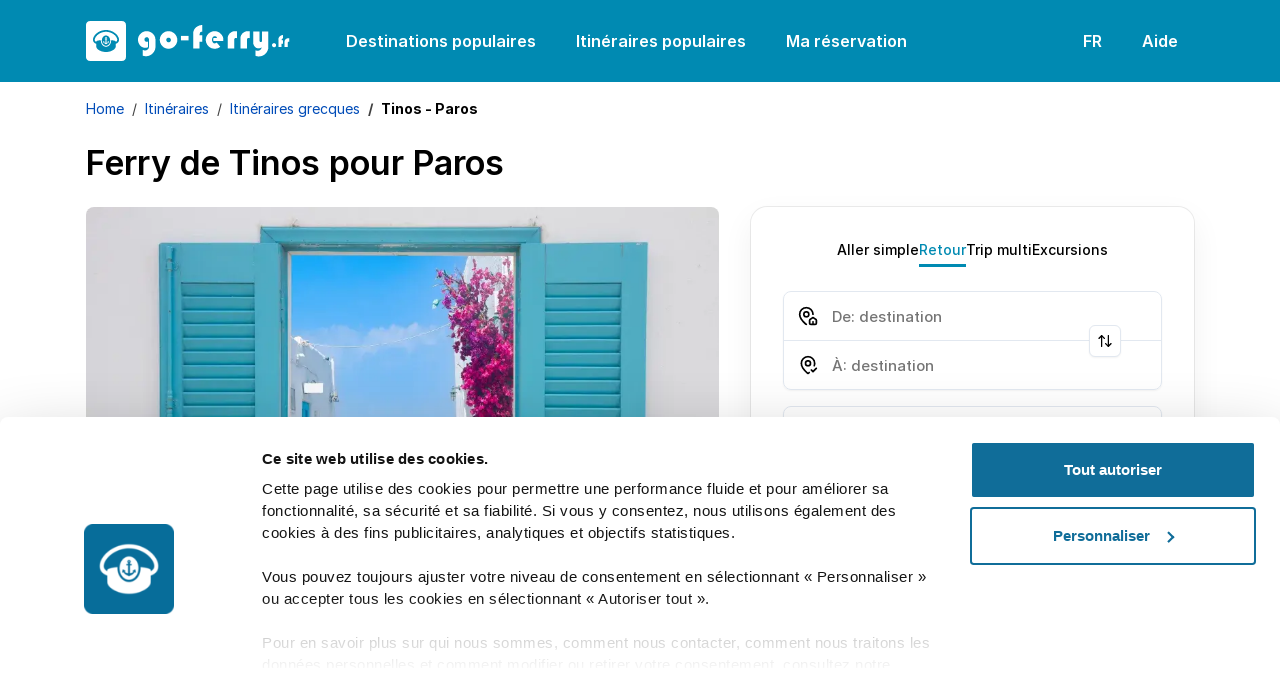

--- FILE ---
content_type: text/html; charset=utf-8
request_url: https://www.go-ferry.fr/itineraires/itineraires-grecques/ferry-tinos-paros
body_size: 37794
content:

<!DOCTYPE html>
<html lang="fr">
<head><script>(function(w,i,g){w[g]=w[g]||[];if(typeof w[g].push=='function')w[g].push(i)})
(window,'GTM-K37CVR8','google_tags_first_party');</script><script>(function(w,d,s,l){w[l]=w[l]||[];(function(){w[l].push(arguments);})('set', 'developer_id.dY2E1Nz', true);
		var f=d.getElementsByTagName(s)[0],
		j=d.createElement(s);j.async=true;j.src='/metrics/';
		f.parentNode.insertBefore(j,f);
		})(window,document,'script','dataLayer');</script>
    <link rel="preconnect" href="https://www.googletagmanager.com">
    <link rel="preconnect" href="https://www.google-analytics.com">

    
<meta charset="utf-8">
<meta http-equiv="X-UA-Compatible" content="IE=edge">
<meta name="viewport" content="width=device-width, initial-scale=1, maximum-scale=1">

<title>Ferry de Tinos à Paros | Horaires | go-ferry.fr</title>


    <link rel="canonical" href="https://www.go-ferry.fr/itineraires/itineraires-grecques/ferry-tinos-paros">

<meta name="description" content="Un guide simple sur la façon de se rendre de Tinos à Paros en ferry, des descriptions de ports et des recommandations de transports en commun.">
<meta name="keywords" content="Ferry de tinos à Paros&#xA;">


<script type="application/ld+json">
    [{"@id":"http://www.go-ferry.fr/itineraires/itineraires-grecques/ferry-tinos-paros","headline":"goferry: Réservez vos billets de ferry avec goferry","url":"http://www.go-ferry.fr/itineraires/itineraires-grecques/ferry-tinos-paros","datePublished":"2023-11-28T13:04:47.8930000Z","dateModified":"2023-11-28T13:04:47.8930000Z","author":{"url":"https://www.go-ferry.fr","@type":"Person","name":"goferry team"},"publisher":{"logo":{"@type":"ImageObject","url":"https://www.go-ferry.fr/resources/img/goferry/favicons/favicon.ico"},"@type":"Organization","name":"goferry"},"mainEntityOfPage":{"@type":"WebPage","@id":"http://www.go-ferry.fr/itineraires/itineraires-grecques/ferry-tinos-paros"},"@context":"https://schema.org","@type":"Article","name":"Tinos - Paros","image":"https://www.go-ferry.fr/resources/img/goferry/favicons/favicon.ico","description":"Réservez vos billets de ferry avec goferry"},{"itemListElement":[{"@type":"ListItem","position":1,"item":{"@id":"https://www.go-ferry.fr/","name":"Home"}},{"@type":"ListItem","position":2,"item":{"@id":"https://www.go-ferry.fr/itineraires","name":"Itinéraires"}},{"@type":"ListItem","position":3,"item":{"@id":"https://www.go-ferry.fr/itineraires/itineraires-grecques","name":"Itinéraires grecques"}}],"@context":"https://schema.org","@type":"BreadcrumbList","name":"Tinos - Paros","image":"https://www.go-ferry.fr/resources/img/goferry/favicons/favicon.ico","description":"Réservez vos billets de ferry avec goferry"}]
</script>



<link rel="icon" type="image/x-icon" href="/resources/img/goferry/favicons/favicon.ico">
<link rel="shortcut icon" type="image/x-icon" href="/resources/img/goferry/favicons/favicon.ico">
<link rel="apple-touch-icon" sizes="57x57" href="/resources/img/goferry/favicons/apple-icon-57x57.png">
<link rel="apple-touch-icon" sizes="60x60" href="/resources/img/goferry/favicons/apple-icon-60x60.png">
<link rel="apple-touch-icon" sizes="72x72" href="/resources/img/goferry/favicons/apple-icon-72x72.png">
<link rel="apple-touch-icon" sizes="76x76" href="/resources/img/goferry/favicons/apple-icon-76x76.png">
<link rel="apple-touch-icon" sizes="114x114" href="/resources/img/goferry/favicons/apple-icon-114x114.png">
<link rel="apple-touch-icon" sizes="120x120" href="/resources/img/goferry/favicons/apple-icon-120x120.png">
<link rel="apple-touch-icon" sizes="144x144" href="/resources/img/goferry/favicons/apple-icon-144x144.png">
<link rel="apple-touch-icon" sizes="152x152" href="/resources/img/goferry/favicons/apple-icon-152x152.png">
<link rel="apple-touch-icon" sizes="180x180" href="/resources/img/goferry/favicons/apple-icon-180x180.png">
<link rel="icon" type="image/png" sizes="192x192" href="/resources/img/goferry/favicons/android-icon-192x192.png">
<link rel="icon" type="image/png" sizes="32x32" href="/resources/img/goferry/favicons/favicon-32x32.png">
<link rel="icon" type="image/png" sizes="96x96" href="/resources/img/goferry/favicons/favicon-96x96.png">
<link rel="icon" type="image/png" sizes="16x16" href="/resources/img/goferry/favicons/favicon-16x16.png">

<!-- Chrome, Firefox OS and Opera -->
<meta name="theme-color" content="#008AB2">
<!-- iOS Safari -->
<meta name="apple-mobile-web-app-status-bar-style" content="#008AB2">

<link rel="preload" as="image" fetchpriority="high" href="/resources/img/goferry/background/couple_new_v3.webp" />

<link rel="preload" as="font" type="font/woff2" crossorigin href="/resources/fonts/Inter-Regular.woff2">
<link rel="preload" as="font" type="font/woff2" crossorigin href="/resources/fonts/Inter-SemiBold.woff2">

<style>
    @font-face {font-family: "Inter"; font-style: normal; font-weight: 400; font-display: swap; src: url("/resources/fonts/Inter-Regular.woff2") format("woff2");}
    @font-face {font-family: "Inter"; font-style: italic; font-weight: 400; font-display: swap; src: url("/resources/fonts/Inter-Italic.woff2") format("woff2");}
    @font-face {font-family: "Inter"; font-style: normal; font-weight: 500; font-display: swap; src: url("/resources/fonts/Inter-Medium.woff2") format("woff2");}
    @font-face {font-family: "Inter"; font-style: italic; font-weight: 500; font-display: swap; src: url("/resources/fonts/Inter-MediumItalic.woff2") format("woff2");}
    @font-face {font-family: "Inter"; font-style: normal; font-weight: 600; font-display: swap; src: url("/resources/fonts/Inter-SemiBold.woff2") format("woff2");}
    @font-face {font-family: "Inter"; font-style: italic; font-weight: 600; font-display: swap; src: url("/resources/fonts/Inter-SemiBoldItalic.woff2") format("woff2");}
    @font-face {font-family: "Inter"; font-style: normal; font-weight: 700; font-display: swap; src: url("/resources/fonts/Inter-Bold.woff2") format("woff2");}
</style>

<link href="/sb/css-site-base.css.v202512161430" rel="stylesheet">

    <script src="/sb/js-site-app.js.v202512161430"></script> 
</head>
<body>
    <!-- Google Tag Manager (noscript) -->
<noscript><iframe src="https://www.googletagmanager.com/ns.html?id=GTM-K37CVR8"
height="0" width="0" style="display:none;visibility:hidden"></iframe></noscript>
<!-- End Google Tag Manager (noscript) -->

    
<header class="bg-secondary py-2">
    <nav class="navbar navbar-expand-xl">
        <div class="container">
            <a class="navbar-brand text-white pe-lg-4 me-lg-3" href="/" aria-label="goFerry's logo">
                    <svg width="204" height="40" viewBox="0 0 204 40" fill="currentColor" xmlns="http://www.w3.org/2000/svg">
                        <path d="M102.562 14.901V19.379H94.9587V14.901H102.562Z"></path>
                        <path d="M116.345 14.241V20.872H113.429V27.398H107.181V12.575C107.181 10.099 108.106 8.05001 109.958 6.43001C111.832 4.81001 113.962 4 116.345 4V10.631C115.165 10.654 114.401 11.001 114.054 11.672C113.707 12.32 113.533 13.188 113.533 14.276L116.345 14.241Z"></path>
                        <path d="M137.336 19.969H127.407C127.361 19.784 127.315 19.587 127.269 19.379C127.222 19.171 127.199 18.962 127.199 18.754C127.199 18.43 127.222 18.129 127.269 17.851C127.338 17.574 127.419 17.296 127.512 17.018L130.983 16.984C130.89 16.451 130.647 16.012 130.254 15.664C129.861 15.317 129.375 15.144 128.796 15.144C127.963 15.144 127.326 15.445 126.887 16.046C126.447 16.648 126.169 17.308 126.054 18.025C126.054 18.141 126.042 18.256 126.019 18.372C126.019 18.488 126.019 18.604 126.019 18.719C126.019 18.858 126.019 18.997 126.019 19.136C126.042 19.275 126.065 19.425 126.088 19.587C126.204 20.281 126.47 20.929 126.887 21.531C127.326 22.11 127.94 22.399 128.727 22.399C129.143 22.399 129.502 22.318 129.803 22.156C130.104 21.971 130.381 21.739 130.636 21.462L134.281 25.766C133.494 26.414 132.615 26.912 131.643 27.259C130.671 27.583 129.675 27.745 128.657 27.745C126.181 27.745 124.075 26.866 122.339 25.107C120.627 23.348 119.77 21.242 119.77 18.789C119.77 16.451 120.65 14.438 122.409 12.748C124.191 11.036 126.239 10.18 128.553 10.18C130.914 10.18 132.973 11.024 134.732 12.714C136.491 14.403 137.37 16.44 137.37 18.823C137.37 18.916 137.37 19.009 137.37 19.101C137.37 19.194 137.37 19.298 137.37 19.414C137.347 19.506 137.336 19.599 137.336 19.691C137.336 19.784 137.336 19.888 137.336 20.004V19.969Z"></path>
                        <path d="M150.996 10.353V17.157C150.95 17.157 150.904 17.146 150.858 17.122C150.811 17.099 150.777 17.088 150.753 17.088C150.615 17.018 150.476 16.972 150.337 16.949C150.221 16.926 150.082 16.914 149.92 16.914C149.342 16.914 148.902 17.122 148.601 17.539C148.323 17.956 148.185 18.43 148.185 18.962V27.398H141.728V17.227C141.728 15.329 142.445 13.686 143.88 12.297C145.338 10.885 147.016 10.18 148.914 10.18C149.261 10.18 149.608 10.203 149.955 10.249C150.302 10.272 150.649 10.318 150.996 10.388V10.353Z"></path>
                        <path d="M163.744 10.353V17.157C163.698 17.157 163.652 17.146 163.605 17.122C163.559 17.099 163.524 17.088 163.501 17.088C163.362 17.018 163.224 16.972 163.085 16.949C162.969 16.926 162.83 16.914 162.668 16.914C162.09 16.914 161.65 17.122 161.349 17.539C161.071 17.956 160.932 18.43 160.932 18.962V27.398H154.476V17.227C154.476 15.329 155.193 13.686 156.628 12.297C158.086 10.885 159.764 10.18 161.661 10.18C162.009 10.18 162.356 10.203 162.703 10.249C163.05 10.272 163.397 10.318 163.744 10.388V10.353Z"></path>
                        <path d="M169.617 34.792V29.272C169.941 29.411 170.277 29.539 170.624 29.654C170.971 29.77 171.33 29.828 171.7 29.828C172.718 29.828 173.598 29.481 174.338 28.786C175.079 28.092 175.577 27.294 175.831 26.391C175.345 26.669 174.824 26.912 174.269 27.12C173.737 27.305 173.193 27.398 172.637 27.398C171.087 27.398 169.791 26.808 168.749 25.627C167.731 24.424 167.222 23.082 167.222 21.601V10.492H173.575V19.552C173.575 19.946 173.667 20.305 173.852 20.629C174.038 20.953 174.35 21.115 174.79 21.115C175.299 21.115 175.623 20.941 175.762 20.594C175.901 20.247 175.97 19.865 175.97 19.448V10.492H182.357V25.801C182.357 28.462 181.432 30.73 179.58 32.605C177.752 34.503 175.496 35.452 172.811 35.452C172.256 35.452 171.712 35.394 171.179 35.278C170.647 35.185 170.126 35.023 169.617 34.792Z"></path>
                        <path d="M61.963 20.42V26.252C61.5233 26.437 61.0836 26.576 60.6439 26.669C60.2273 26.738 59.7876 26.773 59.3247 26.773C57.0567 26.773 55.2632 25.94 53.944 24.274C52.648 22.607 52 20.721 52 18.615C52 16.324 52.8679 14.345 54.6036 12.679C56.3393 11.013 58.3296 10.18 60.5745 10.18C62.9813 10.18 65.0642 11.024 66.823 12.714C68.5819 14.38 69.4613 16.428 69.4613 18.858V25.766C69.4613 28.335 68.5125 30.557 66.6147 32.431C64.717 34.306 62.4953 35.243 59.9496 35.243C59.4173 35.243 58.885 35.185 58.3528 35.07C57.8436 34.954 57.3229 34.804 56.7906 34.618V28.856C57.1377 29.041 57.4965 29.191 57.8667 29.307C58.2602 29.446 58.6536 29.515 59.047 29.515C60.0885 29.515 61.0026 29.157 61.7895 28.439C62.5995 27.745 63.0045 26.866 63.0045 25.801V18.823C63.0045 18.129 62.8193 17.516 62.449 16.984C62.1019 16.451 61.5233 16.185 60.7133 16.185C60.1116 16.185 59.5793 16.428 59.1165 16.914C58.6536 17.377 58.4222 17.909 58.4222 18.511C58.4222 19.159 58.642 19.714 59.0817 20.177C59.5215 20.617 60.0653 20.837 60.7133 20.837C60.8753 20.837 61.0142 20.825 61.1299 20.802C61.2687 20.756 61.4076 20.71 61.5465 20.663C61.6159 20.64 61.6853 20.617 61.7547 20.594C61.8242 20.548 61.8936 20.501 61.963 20.455V20.42Z"></path>
                        <path d="M73.7983 18.858C73.7983 16.498 74.6546 14.461 76.3671 12.748C78.0797 11.036 80.1163 10.18 82.4768 10.18C84.8837 10.18 86.9547 11.047 88.6907 12.783C90.4267 14.496 91.2947 16.555 91.2947 18.962C91.2947 21.346 90.4267 23.406 88.6907 25.141C86.9547 26.877 84.8837 27.745 82.4768 27.745C80.07 27.745 78.0218 26.866 76.3324 25.107C74.643 23.325 73.7983 21.253 73.7983 18.893V18.858ZM80.2551 18.823C80.2551 19.495 80.475 20.085 80.9147 20.594C81.3544 21.08 81.8983 21.323 82.5463 21.323C83.1943 21.323 83.7497 21.103 84.2127 20.663C84.6987 20.2 84.9417 19.645 84.9417 18.997C84.9417 18.326 84.6987 17.77 84.2127 17.331C83.7267 16.868 83.1596 16.636 82.5116 16.636C81.9098 16.636 81.3776 16.856 80.9147 17.296C80.475 17.736 80.2551 18.256 80.2551 18.858V18.823Z"></path>
                        <path d="M20.7123 16.7111C20.7123 16.5039 20.5597 16.224 20.3867 16.1153C20.1832 15.9857 19.8169 15.9857 19.6134 16.1153C19.2725 16.3279 19.2012 16.8303 19.4607 17.1823C19.5574 17.3118 19.593 17.4206 19.593 17.5911C19.593 17.819 19.588 17.8294 19.4455 17.8294C19.3641 17.8294 19.2419 17.8087 19.1758 17.783C18.9164 17.6846 18.6569 17.9645 18.784 18.2077C18.8756 18.3837 18.9367 18.4045 19.2776 18.3684L19.593 18.3373V21.8738L19.3539 21.8377C19.0283 21.7913 18.6059 21.6409 18.4076 21.501C18.2142 21.3666 17.9649 21.1386 17.9649 21.0971C17.9649 21.0763 18.0616 21.0714 18.1837 21.0818C18.4177 21.1026 18.55 21.0146 18.4991 20.8746C18.4839 20.8386 18.2091 20.6418 17.8835 20.4499C17.3849 20.1443 17.2883 20.1028 17.2272 20.1651C17.1559 20.2427 16.9474 21.2058 16.9474 21.465C16.9474 21.6978 17.0847 21.7082 17.2832 21.4906L17.4561 21.3042L17.6037 21.5218C17.9955 22.1017 18.6925 22.6456 19.3081 22.8528C19.4963 22.9151 19.6897 23.0239 19.7711 23.1119C19.8525 23.1999 19.9543 23.2671 20.0001 23.2671C20.0458 23.2671 20.1476 23.1999 20.229 23.1119C20.3104 23.0239 20.5037 22.9151 20.692 22.8528C21.3076 22.6456 22.0046 22.1017 22.3964 21.5218L22.5439 21.3042L22.7169 21.4906C22.9154 21.7082 23.0527 21.6978 23.0527 21.465C23.0527 21.2058 22.8441 20.2427 22.7729 20.1651C22.7118 20.1028 22.6203 20.1394 22.1166 20.4499C21.7909 20.6467 21.5162 20.8386 21.5009 20.8795C21.4501 21.0146 21.5824 21.1026 21.8164 21.0818C21.9385 21.0714 22.0352 21.0763 22.0352 21.0971C22.0352 21.1386 21.7859 21.3666 21.5925 21.501C21.3941 21.6409 20.9718 21.7913 20.6513 21.8377L20.4071 21.8738V18.3373L20.7276 18.3684C21.0634 18.4045 21.1244 18.3837 21.216 18.2077C21.3432 17.9645 21.0837 17.6846 20.8243 17.783C20.7581 17.8087 20.636 17.8294 20.5546 17.8294C20.4122 17.8294 20.4071 17.8245 20.4071 17.5758C20.4071 17.4047 20.4325 17.3014 20.4935 17.255C20.6004 17.1615 20.7123 16.8871 20.7123 16.7111Z"></path>
                        <path fill-rule="evenodd" clip-rule="evenodd" d="M30.7404 16.8199C29.3209 13.8786 25.6017 11.4445 21.7044 10.9159C21.1041 10.8334 19.5828 10.7766 19.1351 10.8175C16.8506 11.0351 14.9478 11.6621 13.1264 12.7853C10.6741 14.2978 8.91879 16.5919 8.77632 18.4766C8.7407 18.9429 8.79666 19.3004 8.96963 19.6781C9.11212 19.994 9.7125 20.6106 10.0686 20.797L10.3332 20.9418V20.6626C10.3332 20.3099 10.44 20.1651 10.8165 19.9787C11.4067 19.6939 12.6277 19.4092 13.8946 19.2539C14.2712 19.2124 14.6426 19.1604 14.724 19.15L14.8613 19.1244V19.6835C14.8664 21.2474 15.3548 22.6817 16.291 23.8575C17.2577 25.0742 18.5856 25.7531 20 25.7531C22.8186 25.7531 25.1336 23.0184 25.1387 19.6835V19.1244L25.2812 19.15L25.3062 19.1534C25.4193 19.169 25.7602 19.2159 26.1054 19.2539C26.8787 19.3523 28.11 19.59 28.5883 19.7459C29.0309 19.8852 29.4532 20.1083 29.5702 20.2531C29.6363 20.3466 29.6669 20.4658 29.6669 20.6626V20.9418L29.9365 20.797C30.2876 20.6106 30.888 19.994 31.0304 19.6781C31.3814 18.9068 31.2848 17.9541 30.7404 16.8199ZM16.0112 18.0005C16.4691 16.1929 17.7461 14.8362 19.3081 14.4891C21.3076 14.0442 23.3784 15.5976 23.9889 18.0005C24.8589 21.3977 22.8645 24.7845 20.0001 24.7845C19.1504 24.7845 18.3872 24.5046 17.6851 23.9406C16.1079 22.6615 15.4312 20.2635 16.0112 18.0005Z"></path>
                        <path fill-rule="evenodd" clip-rule="evenodd" d="M4 0H36C38.2091 0 40 1.79086 40 4V36C40 38.2091 38.2091 40 36 40H4C1.79086 40 0 38.2091 0 36V4C0 1.79086 1.79086 0 4 0ZM8.23189 14.981C10.3688 11.6877 14.5662 9.35757 18.957 9.02573C19.6947 8.9689 21.0379 9.01044 21.8316 9.10886C24.7622 9.48163 27.5809 10.7454 29.7432 12.6564C31.4221 14.1426 32.5007 15.8256 32.9027 17.5966C33.035 18.1662 33.0299 19.2643 32.9027 19.7716C32.5568 21.1178 31.6358 22.081 30.0383 22.7599L29.6669 22.9151V24.3958C29.6669 25.2141 29.6465 26.0171 29.616 26.1772C29.326 27.9953 26.431 29.9839 23.0425 30.6934C21.0939 31.1022 18.9061 31.1022 16.9575 30.6934C13.569 29.9839 10.6741 27.9953 10.384 26.1772C10.3535 26.0171 10.3332 25.2141 10.3332 24.3958V22.9151L9.96686 22.7599C8.36415 22.081 7.44327 21.1178 7.09732 19.7716C6.97009 19.2643 6.96506 18.1662 7.09732 17.5966C7.311 16.6591 7.6468 15.8873 8.23189 14.981Z"></path>
                        <path d="M19.8423 16.6176C19.7558 16.7264 19.8423 16.8718 20 16.8718C20.1577 16.8718 20.2442 16.7264 20.1577 16.6176C20.117 16.5711 20.0509 16.5351 20 16.5351C19.9491 16.5351 19.8829 16.5711 19.8423 16.6176Z" fill="white"></path>
                        <path d="M186 24.1911C186 23.6566 186.196 23.1815 186.588 22.7658C186.98 22.3382 187.449 22.1244 187.995 22.1244C188.577 22.1244 189.076 22.3263 189.492 22.7301C189.92 23.134 190.133 23.6269 190.133 24.2089C190.133 24.779 189.926 25.2601 189.51 25.6521C189.094 26.044 188.607 26.24 188.049 26.24C187.491 26.24 187.01 26.044 186.606 25.6521C186.202 25.2482 186 24.7672 186 24.2089V24.1911Z"></path>
                        <path d="M197.081 19.2559V22.6589H195.584V26.0084H192.377V18.4007C192.377 17.1298 192.852 16.0786 193.802 15.2472C194.765 14.4157 195.857 14 197.081 14V17.403C196.475 17.4148 196.083 17.593 195.905 17.9375C195.727 18.27 195.638 18.7155 195.638 19.2737L197.081 19.2559Z"></path>
                        <path d="M203.259 17.2604V20.7525C203.235 20.7525 203.211 20.7466 203.187 20.7347C203.164 20.7228 203.146 20.7169 203.134 20.7169C203.063 20.6812 202.991 20.6575 202.92 20.6456C202.861 20.6337 202.789 20.6278 202.706 20.6278C202.409 20.6278 202.184 20.7347 202.029 20.9485C201.887 21.1623 201.815 21.4058 201.815 21.679V26.0084H198.502V20.7881C198.502 19.8141 198.87 18.9708 199.606 18.2582C200.354 17.5336 201.216 17.1714 202.19 17.1714C202.368 17.1714 202.546 17.1832 202.724 17.207C202.902 17.2189 203.08 17.2426 203.259 17.2783V17.2604Z"></path>
                    </svg>
            </a>
            <button class="navbar-toggler bg-transparent p-2" type="button" data-bs-toggle="offcanvas" data-bs-target="#navbarSupportedContent" aria-controls="navbarSupportedContent" aria-expanded="false" aria-label="Toggle navigation">
                <svg xmlns="http://www.w3.org/2000/svg" viewBox="0 0 24 24" width="24" height="24"><path d="M3 4H21V6H3V4ZM3 11H21V13H3V11ZM3 18H21V20H3V18Z" fill="rgba(255,255,255,1)"></path></svg>
            </button>
            <div class="collapse navbar-collapse">
                <ul class="navbar-nav nav-pills me-auto mb-2 mb-lg-0">
                        <li class="nav-item me-lg-2">
                            <a class="nav-link navLink_0" href="/destinations-populaires">Destinations populaires</a>
                        </li>
                        <li class="nav-item me-lg-2">
                            <a class="nav-link navLink_1" href="/itineraires-populaires">Itinéraires populaires</a>
                        </li>
                    <li class="nav-item dropdown">
                        <a class="nav-link" href="javascript:void(0);" role="button" data-bs-toggle="dropdown" aria-expanded="false">
                            Ma réservation
                        </a>
                        <ul class="dropdown-menu">
                                <li>
                                    <a class="dropdown-item" href="https://www.go-ferry.fr/bookingengine/booking-management/">Trouver réservation</a>
                                </li>
                                <li>
                                    <a class="dropdown-item" href="https://www.go-ferry.fr/bookingengine/offer-management/">Trouver offre</a>
                                </li>
                        </ul>
                    </li>
                </ul>
                <ul class="navbar-nav nav-pills">
                    <li class="nav-item dropdown me-lg-2">
                        <a class="nav-link" href="javascript:void(0);" role="button" data-bs-toggle="dropdown" aria-expanded="false">
FR                        </a>
                        <ul class="dropdown-menu dropdown-menu-end" style="z-index: 10004 !important;">
                                            <li>
                                                <a class="dropdown-item" href="https://www.go-ferry.com">English</a>
                                            </li>
                                            <li>
                                                <a class="dropdown-item" href="https://www.goferry.de">Deutsch</a>
                                            </li>
                                            <li>
                                                <a class="dropdown-item" href="https://www.goferry.gr">Ελληνικά</a>
                                            </li>
                                            <li>
                                                <a class="dropdown-item active" href="https://www.go-ferry.fr">Français</a>
                                            </li>
                        </ul>
                    </li>
                    <li class="nav-item dropdown">
                        <a class="nav-link" href="javascript:void(0);" role="button" data-bs-toggle="dropdown" aria-expanded="false">
                            Aide
                        </a>
                        <ul class="dropdown-menu dropdown-menu-end pt-0" style="z-index: 10004 !important;">
                            <li>
                                <p class="mb-0 px-3 py-3">
                                    <strong>Lundi</strong> à <strong>Samedi</strong><br /><strong>08:00</strong> - <strong>17:30</strong> (EET/EEST)
                                </p>
                            </li>
                            <li><hr class="dropdown-divider mt-0"></li>
                                        <li>
                                            <a class="dropdown-item d-flex align-items-center" href="tel:&#x2B;33(0)182884920">
                                                <svg class="me-2" width="24" height="24" viewBox="0 0 24 24" fill="none" xmlns="http://www.w3.org/2000/svg">
                                                    <path d="M19.95 21C17.8667 21 15.8083 20.5458 13.775 19.6375C11.7417 18.7292 9.89167 17.4417 8.225 15.775C6.55833 14.1083 5.27083 12.2583 4.3625 10.225C3.45417 8.19167 3 6.13333 3 4.05C3 3.75 3.1 3.5 3.3 3.3C3.5 3.1 3.75 3 4.05 3H8.1C8.33333 3 8.54167 3.07917 8.725 3.2375C8.90833 3.39583 9.01667 3.58333 9.05 3.8L9.7 7.3C9.73333 7.56667 9.725 7.79167 9.675 7.975C9.625 8.15833 9.53333 8.31667 9.4 8.45L6.975 10.9C7.30833 11.5167 7.70417 12.1125 8.1625 12.6875C8.62083 13.2625 9.125 13.8167 9.675 14.35C10.1917 14.8667 10.7333 15.3458 11.3 15.7875C11.8667 16.2292 12.4667 16.6333 13.1 17L15.45 14.65C15.6 14.5 15.7958 14.3875 16.0375 14.3125C16.2792 14.2375 16.5167 14.2167 16.75 14.25L20.2 14.95C20.4333 15.0167 20.625 15.1375 20.775 15.3125C20.925 15.4875 21 15.6833 21 15.9V19.95C21 20.25 20.9 20.5 20.7 20.7C20.5 20.9 20.25 21 19.95 21ZM6.025 9L7.675 7.35L7.25 5H5.025C5.10833 5.68333 5.225 6.35833 5.375 7.025C5.525 7.69167 5.74167 8.35 6.025 9ZM14.975 17.95C15.625 18.2333 16.2875 18.4583 16.9625 18.625C17.6375 18.7917 18.3167 18.9 19 18.95V16.75L16.65 16.275L14.975 17.95Z" fill="black" />
                                                </svg>
                                                <span class="me-auto">
                                                    &#x2B;33 (0) 182 884 920
                                                </span>
                                                <span class="ms-3">
                                                    <svg width='30' height='20' viewBox='0 0 30 20' fill='none'><path d='M2.24678 0C1.00588 0 0 1.02351 0 2.28616V17.7136C0 18.9761 1.00588 19.9997 2.24678 19.9997H10V0H2.24678Z' fill='#41479B'></path><path d='M20.0004 0.000244141H10.0002V20H20.0004V0.000244141Z' fill='#F5F5F5'></path><path d='M27.7532 0H20V19.9996H27.7532C28.9941 19.9996 30 18.9761 30 17.7135V2.28616C30 1.02351 28.9941 0 27.7532 0Z' fill='#FF4B55'></path></svg>
                                                </span>
                                            </a>
                                        </li>
                                        <li>
                                            <a class="dropdown-item d-flex align-items-center" href="tel:&#x2B;302118008990">
                                                <svg class="me-2" width="24" height="24" viewBox="0 0 24 24" fill="none" xmlns="http://www.w3.org/2000/svg">
                                                    <path d="M19.95 21C17.8667 21 15.8083 20.5458 13.775 19.6375C11.7417 18.7292 9.89167 17.4417 8.225 15.775C6.55833 14.1083 5.27083 12.2583 4.3625 10.225C3.45417 8.19167 3 6.13333 3 4.05C3 3.75 3.1 3.5 3.3 3.3C3.5 3.1 3.75 3 4.05 3H8.1C8.33333 3 8.54167 3.07917 8.725 3.2375C8.90833 3.39583 9.01667 3.58333 9.05 3.8L9.7 7.3C9.73333 7.56667 9.725 7.79167 9.675 7.975C9.625 8.15833 9.53333 8.31667 9.4 8.45L6.975 10.9C7.30833 11.5167 7.70417 12.1125 8.1625 12.6875C8.62083 13.2625 9.125 13.8167 9.675 14.35C10.1917 14.8667 10.7333 15.3458 11.3 15.7875C11.8667 16.2292 12.4667 16.6333 13.1 17L15.45 14.65C15.6 14.5 15.7958 14.3875 16.0375 14.3125C16.2792 14.2375 16.5167 14.2167 16.75 14.25L20.2 14.95C20.4333 15.0167 20.625 15.1375 20.775 15.3125C20.925 15.4875 21 15.6833 21 15.9V19.95C21 20.25 20.9 20.5 20.7 20.7C20.5 20.9 20.25 21 19.95 21ZM6.025 9L7.675 7.35L7.25 5H5.025C5.10833 5.68333 5.225 6.35833 5.375 7.025C5.525 7.69167 5.74167 8.35 6.025 9ZM14.975 17.95C15.625 18.2333 16.2875 18.4583 16.9625 18.625C17.6375 18.7917 18.3167 18.9 19 18.95V16.75L16.65 16.275L14.975 17.95Z" fill="black" />
                                                </svg>
                                                <span class="me-auto">
                                                    &#x2B;30 211 800 8990
                                                </span>
                                                <span class="ms-3">
                                                    <svg width='30' height='20' viewBox='0 0 30 20' fill='none'><path d='M27.8 0H2.2C1 0 0 1 0 2.3v15.4C0 19 1 20 2.2 20h25.6c1.2 0 2.2-1 2.2-2.3V2.3C30 1 29 0 27.8 0z' fill='#41479B'/><path d='M30 2c-.2-1.2-1.1-2-2.2-2h-.6l-9.6 6.4V0h-5.2v6.4L2.8 0h-.6C1.2 0 .2.8 0 2l8.2 5.4H0v5.2h8.2L0 18.1C.2 19 1.1 20 2.2 20h.6l9.6-6.4V20h5.2v-6.4l9.6 6.4h.6c1 0 2-.8 2.2-2l-8.2-5.4H30V7.4h-8.2L30 1.9z' fill='#F5F5F5'/><path d='M16.6 0h-3.2v8.4H0v3.2h13.4V20h3.2v-8.4H30V8.4H16.6V0z' fill='#FF4B55'/><path d='m1.5 19.9 10.9-7.3h-2L.6 19.2l1 .7zM20.3 12.6h-1.9l10.6 7c.3-.2.5-.4.7-.8l-9.4-6.2zM.2 1.3l9.3 6h1.9L.9.6C.6.7.4.9.2 1.3zM19.5 7.4l10-6.6-1-.7-11 7.3h2z' fill='#FF4B55'/></svg>
                                                </span>
                                            </a>
                                        </li>
                                        <li>
                                            <a class="dropdown-item d-flex align-items-center" href="tel:&#x2B;49(0)22159988995">
                                                <svg class="me-2" width="24" height="24" viewBox="0 0 24 24" fill="none" xmlns="http://www.w3.org/2000/svg">
                                                    <path d="M19.95 21C17.8667 21 15.8083 20.5458 13.775 19.6375C11.7417 18.7292 9.89167 17.4417 8.225 15.775C6.55833 14.1083 5.27083 12.2583 4.3625 10.225C3.45417 8.19167 3 6.13333 3 4.05C3 3.75 3.1 3.5 3.3 3.3C3.5 3.1 3.75 3 4.05 3H8.1C8.33333 3 8.54167 3.07917 8.725 3.2375C8.90833 3.39583 9.01667 3.58333 9.05 3.8L9.7 7.3C9.73333 7.56667 9.725 7.79167 9.675 7.975C9.625 8.15833 9.53333 8.31667 9.4 8.45L6.975 10.9C7.30833 11.5167 7.70417 12.1125 8.1625 12.6875C8.62083 13.2625 9.125 13.8167 9.675 14.35C10.1917 14.8667 10.7333 15.3458 11.3 15.7875C11.8667 16.2292 12.4667 16.6333 13.1 17L15.45 14.65C15.6 14.5 15.7958 14.3875 16.0375 14.3125C16.2792 14.2375 16.5167 14.2167 16.75 14.25L20.2 14.95C20.4333 15.0167 20.625 15.1375 20.775 15.3125C20.925 15.4875 21 15.6833 21 15.9V19.95C21 20.25 20.9 20.5 20.7 20.7C20.5 20.9 20.25 21 19.95 21ZM6.025 9L7.675 7.35L7.25 5H5.025C5.10833 5.68333 5.225 6.35833 5.375 7.025C5.525 7.69167 5.74167 8.35 6.025 9ZM14.975 17.95C15.625 18.2333 16.2875 18.4583 16.9625 18.625C17.6375 18.7917 18.3167 18.9 19 18.95V16.75L16.65 16.275L14.975 17.95Z" fill="black" />
                                                </svg>
                                                <span class="me-auto">
                                                    &#x2B;49 (0) 221 599 889 95
                                                </span>
                                                <span class="ms-3">
                                                    <svg width='30' height='20' viewBox='0 0 30 20' fill='none'><path d='M27.7532 0H2.24678C1.00588 0 0 1.02353 0 2.2862V6.66667H30V2.2862C30 1.02353 28.9941 0 27.7532 0Z' fill='#464655'></path><path d='M0 17.7138C0 18.9764 1.00588 20 2.24678 20H27.7532C28.9941 20 30 18.9765 30 17.7138V13.3333H0V17.7138Z' fill='#FFE15A'></path><path d='M30 6.66656H0V13.3329H30V6.66656Z' fill='#FF4B55'></path></svg>
                                                </span>
                                            </a>
                                        </li>
                                        <li>
                                            <a class="dropdown-item d-flex align-items-center" href="tel:&#x2B;302118008990">
                                                <svg class="me-2" width="24" height="24" viewBox="0 0 24 24" fill="none" xmlns="http://www.w3.org/2000/svg">
                                                    <path d="M19.95 21C17.8667 21 15.8083 20.5458 13.775 19.6375C11.7417 18.7292 9.89167 17.4417 8.225 15.775C6.55833 14.1083 5.27083 12.2583 4.3625 10.225C3.45417 8.19167 3 6.13333 3 4.05C3 3.75 3.1 3.5 3.3 3.3C3.5 3.1 3.75 3 4.05 3H8.1C8.33333 3 8.54167 3.07917 8.725 3.2375C8.90833 3.39583 9.01667 3.58333 9.05 3.8L9.7 7.3C9.73333 7.56667 9.725 7.79167 9.675 7.975C9.625 8.15833 9.53333 8.31667 9.4 8.45L6.975 10.9C7.30833 11.5167 7.70417 12.1125 8.1625 12.6875C8.62083 13.2625 9.125 13.8167 9.675 14.35C10.1917 14.8667 10.7333 15.3458 11.3 15.7875C11.8667 16.2292 12.4667 16.6333 13.1 17L15.45 14.65C15.6 14.5 15.7958 14.3875 16.0375 14.3125C16.2792 14.2375 16.5167 14.2167 16.75 14.25L20.2 14.95C20.4333 15.0167 20.625 15.1375 20.775 15.3125C20.925 15.4875 21 15.6833 21 15.9V19.95C21 20.25 20.9 20.5 20.7 20.7C20.5 20.9 20.25 21 19.95 21ZM6.025 9L7.675 7.35L7.25 5H5.025C5.10833 5.68333 5.225 6.35833 5.375 7.025C5.525 7.69167 5.74167 8.35 6.025 9ZM14.975 17.95C15.625 18.2333 16.2875 18.4583 16.9625 18.625C17.6375 18.7917 18.3167 18.9 19 18.95V16.75L16.65 16.275L14.975 17.95Z" fill="black" />
                                                </svg>
                                                <span class="me-auto">
                                                    &#x2B;30 211 800 8990
                                                </span>
                                                <span class="ms-3">
                                                    <svg width='30' height='20' viewBox='0 0 30 20' fill='none'><path d='M29.9766 2.22288C29.9415 0.989273 28.952 0 27.7342 0H2.24239C1.00703 0.00595948 0 1.02503 0 2.28844V17.7116C0 17.7354 0 17.7533 0 17.7771C0.0058548 18.087 0.0761124 18.379 0.193208 18.6412C0.204918 18.677 0.222482 18.7068 0.240047 18.7366C0.257611 18.7664 0.269321 18.7962 0.286885 18.8319C0.286885 18.8319 0.286885 18.8319 0.286885 18.8379C0.30445 18.8677 0.322014 18.8975 0.339578 18.9273C0.339578 18.9273 0.339578 18.9333 0.345433 18.9333C0.362998 18.9631 0.380562 18.9869 0.398126 19.0167L0.403981 19.0226C0.421546 19.0524 0.43911 19.0763 0.462529 19.1001C0.462529 19.1061 0.468384 19.1061 0.468384 19.112C0.485948 19.1359 0.509368 19.1597 0.526932 19.1836C0.532787 19.1895 0.532787 19.1895 0.538642 19.1955C0.556206 19.2193 0.579625 19.2431 0.59719 19.267C0.603044 19.2729 0.603044 19.2729 0.608899 19.2789C0.626464 19.3027 0.649883 19.3206 0.673302 19.3445C0.679157 19.3504 0.685012 19.3564 0.685012 19.3564C0.708431 19.3743 0.725995 19.3981 0.749415 19.416C0.755269 19.4219 0.761124 19.4279 0.766979 19.4338C0.790398 19.4517 0.807962 19.4696 0.831382 19.4875C0.837236 19.4934 0.843091 19.4994 0.854801 19.5054C0.87822 19.5232 0.895784 19.5411 0.919204 19.553C0.925058 19.559 0.936768 19.565 0.942623 19.5709C0.966042 19.5888 0.983607 19.6007 1.00703 19.6126C1.01874 19.6186 1.02459 19.6246 1.0363 19.6305C1.05972 19.6424 1.07728 19.6603 1.1007 19.6722C1.11241 19.6782 1.12412 19.6841 1.12998 19.6901C1.14754 19.702 1.17096 19.7139 1.18852 19.7259C1.20023 19.7318 1.21194 19.7378 1.22365 19.7437C1.24122 19.7557 1.26464 19.7676 1.2822 19.7735C1.29391 19.7795 1.30562 19.7855 1.32318 19.7914C1.34075 19.8033 1.36417 19.8093 1.38173 19.8212C1.39344 19.8272 1.41101 19.8331 1.42272 19.8391C1.44028 19.8451 1.4637 19.857 1.48126 19.8629C1.49883 19.8689 1.51054 19.8749 1.5281 19.8808C1.54567 19.8868 1.56323 19.8927 1.58665 19.8987C1.60422 19.9046 1.62178 19.9106 1.63934 19.9106C1.65691 19.9166 1.67447 19.9225 1.69204 19.9285C1.7096 19.9344 1.72717 19.9344 1.74473 19.9404C1.7623 19.9464 1.77986 19.9464 1.79742 19.9523C1.81499 19.9583 1.83841 19.9583 1.85597 19.9642C1.87354 19.9702 1.8911 19.9702 1.90866 19.9762C1.93208 19.9821 1.94965 19.9821 1.97307 19.9821C1.99063 19.9821 2.00234 19.9881 2.01991 19.9881C2.04333 19.9881 2.06674 19.994 2.09602 19.994C2.10773 19.994 2.11944 19.994 2.137 20C2.17213 20 2.21311 20 2.2541 20H27.74C27.781 20 27.8162 20 27.8571 20C27.8689 20 27.8806 20 27.8981 19.994C27.9215 19.994 27.945 19.9881 27.9742 19.9881C27.9918 19.9881 28.0035 19.9821 28.0211 19.9821C28.0445 19.9821 28.0621 19.9762 28.0855 19.9762C28.103 19.9762 28.1206 19.9702 28.1382 19.9642C28.1557 19.9583 28.1792 19.9583 28.1967 19.9523C28.2143 19.9464 28.2318 19.9464 28.2494 19.9404C28.267 19.9344 28.2845 19.9344 28.3021 19.9285C28.3197 19.9225 28.3372 19.9166 28.3548 19.9106C28.3724 19.9046 28.3899 19.8987 28.4075 19.8987C28.4251 19.8927 28.4426 19.8868 28.466 19.8808C28.4836 19.8749 28.4953 19.8689 28.5129 19.8629C28.5304 19.857 28.5539 19.8451 28.5714 19.8391C28.5831 19.8331 28.6007 19.8272 28.6124 19.8212C28.63 19.8153 28.6534 19.8033 28.671 19.7914C28.6827 19.7855 28.6944 19.7795 28.7119 19.7735C28.7295 19.7616 28.7529 19.7557 28.7705 19.7437C28.7822 19.7378 28.7939 19.7318 28.8056 19.7259C28.829 19.7139 28.8466 19.702 28.8642 19.6901C28.8759 19.6841 28.8876 19.6782 28.8934 19.6722C28.9169 19.6603 28.9344 19.6484 28.9578 19.6305C28.9696 19.6246 28.9754 19.6186 28.9871 19.6126C29.0105 19.6007 29.0281 19.5828 29.0515 19.5709C29.0574 19.565 29.0691 19.559 29.0749 19.553C29.0984 19.5352 29.1159 19.5232 29.1393 19.5054C29.1452 19.4994 29.1511 19.4934 29.1628 19.4875C29.1862 19.4696 29.2037 19.4517 29.2272 19.4338C29.233 19.4279 29.2389 19.4219 29.2447 19.416C29.2681 19.3981 29.2857 19.3743 29.3091 19.3564C29.315 19.3504 29.3208 19.3445 29.3267 19.3445C29.3501 19.3206 29.3677 19.3027 29.3911 19.2789C29.397 19.2729 29.397 19.2729 29.4028 19.267C29.4262 19.2431 29.4438 19.2193 29.4614 19.1955C29.4672 19.1895 29.4672 19.1895 29.4731 19.1836C29.4906 19.1597 29.514 19.1359 29.5316 19.112C29.5316 19.1061 29.5375 19.1061 29.5375 19.1001C29.555 19.0763 29.5785 19.0465 29.596 19.0226L29.6019 19.0167C29.6194 18.9869 29.637 18.9631 29.6546 18.9333C29.6546 18.9333 29.6546 18.9273 29.6604 18.9273C29.678 18.8975 29.6955 18.8677 29.7131 18.8379C29.7131 18.8379 29.7131 18.8379 29.7131 18.8319C29.7307 18.8021 29.7482 18.7723 29.76 18.7366C29.7775 18.7068 29.7892 18.671 29.8068 18.6412C29.9239 18.3731 29.9941 18.081 30 17.7771C30 17.7533 30 17.7354 30 17.7116V2.28844C29.9766 2.27056 29.9766 2.24672 29.9766 2.22288Z' fill='#F5F5F5'></path><path d='M0 13.3313H29.9766V15.5542H0V13.3313ZM0.193208 18.6412C0.204918 18.677 0.222482 18.7068 0.240047 18.7366C0.257611 18.7664 0.269321 18.7962 0.286885 18.8319C0.286885 18.8319 0.286885 18.8319 0.286885 18.8379C0.30445 18.8677 0.322014 18.8975 0.339578 18.9273C0.339578 18.9273 0.339578 18.9333 0.345433 18.9333C0.362998 18.9631 0.380562 18.9869 0.398126 19.0167L0.403981 19.0226C0.421546 19.0524 0.43911 19.0763 0.462529 19.1001C0.462529 19.1061 0.468384 19.1061 0.468384 19.112C0.485948 19.1359 0.509368 19.1597 0.526932 19.1836C0.532787 19.1895 0.532787 19.1895 0.538642 19.1955C0.556206 19.2193 0.579625 19.2431 0.59719 19.267C0.603044 19.2729 0.603044 19.2729 0.608899 19.2789C0.626464 19.3027 0.649883 19.3206 0.673302 19.3445C0.679157 19.3504 0.685012 19.3564 0.685012 19.3564C0.708431 19.3743 0.725995 19.3981 0.749415 19.416C0.755269 19.4219 0.761124 19.4279 0.766979 19.4338C0.790398 19.4517 0.807962 19.4696 0.831382 19.4875C0.837236 19.4934 0.843091 19.4994 0.854801 19.5054C0.87822 19.5232 0.895784 19.5411 0.919204 19.553C0.925058 19.559 0.936768 19.565 0.942623 19.5709C0.966042 19.5888 0.983607 19.6007 1.00703 19.6126C1.01874 19.6186 1.02459 19.6246 1.0363 19.6305C1.05972 19.6424 1.07728 19.6603 1.1007 19.6722C1.11241 19.6782 1.12412 19.6841 1.12998 19.6901C1.14754 19.702 1.17096 19.7139 1.18852 19.7259C1.20023 19.7318 1.21194 19.7378 1.22365 19.7437C1.24122 19.7557 1.26464 19.7676 1.2822 19.7735C1.29391 19.7795 1.30562 19.7855 1.32318 19.7914C1.34075 19.8033 1.36417 19.8093 1.38173 19.8212C1.39344 19.8272 1.41101 19.8331 1.42272 19.8391C1.44028 19.8451 1.4637 19.857 1.48126 19.8629C1.49883 19.8689 1.51054 19.8749 1.5281 19.8808C1.54567 19.8868 1.56323 19.8927 1.58665 19.8987C1.60422 19.9046 1.62178 19.9106 1.63934 19.9106C1.65691 19.9166 1.67447 19.9225 1.69204 19.9285C1.7096 19.9344 1.72717 19.9344 1.74473 19.9404C1.7623 19.9464 1.77986 19.9464 1.79742 19.9523C1.81499 19.9583 1.83841 19.9583 1.85597 19.9642C1.87354 19.9702 1.8911 19.9702 1.90866 19.9762C1.93208 19.9821 1.94965 19.9821 1.97307 19.9821C1.99063 19.9821 2.00234 19.9881 2.01991 19.9881C2.04333 19.9881 2.06674 19.994 2.09602 19.994C2.10773 19.994 2.11944 19.994 2.137 20C2.17213 20 2.21311 20 2.2541 20H27.74C27.781 20 27.8162 20 27.8571 20C27.8689 20 27.8806 20 27.8981 19.994C27.9215 19.994 27.945 19.9881 27.9742 19.9881C27.9918 19.9881 28.0035 19.9821 28.0211 19.9821C28.0445 19.9821 28.0621 19.9762 28.0855 19.9762C28.103 19.9762 28.1206 19.9702 28.1382 19.9642C28.1557 19.9583 28.1792 19.9583 28.1967 19.9523C28.2143 19.9464 28.2318 19.9464 28.2494 19.9404C28.267 19.9344 28.2845 19.9344 28.3021 19.9285C28.3197 19.9225 28.3372 19.9166 28.3548 19.9106C28.3724 19.9046 28.3899 19.8987 28.4075 19.8987C28.4251 19.8927 28.4426 19.8868 28.466 19.8808C28.4836 19.8749 28.4953 19.8689 28.5129 19.8629C28.5304 19.857 28.5539 19.8451 28.5714 19.8391C28.5831 19.8331 28.6007 19.8272 28.6124 19.8212C28.63 19.8153 28.6534 19.8033 28.671 19.7914C28.6827 19.7855 28.6944 19.7795 28.7119 19.7735C28.7295 19.7616 28.7529 19.7557 28.7705 19.7437C28.7822 19.7378 28.7939 19.7318 28.8056 19.7259C28.829 19.7139 28.8466 19.702 28.8642 19.6901C28.8759 19.6841 28.8876 19.6782 28.8934 19.6722C28.9169 19.6603 28.9344 19.6484 28.9578 19.6305C28.9696 19.6246 28.9754 19.6186 28.9871 19.6126C29.0105 19.6007 29.0281 19.5828 29.0515 19.5709C29.0574 19.565 29.0691 19.559 29.0749 19.553C29.0984 19.5352 29.1159 19.5232 29.1393 19.5054C29.1452 19.4994 29.1511 19.4934 29.1628 19.4875C29.1862 19.4696 29.2037 19.4517 29.2272 19.4338C29.233 19.4279 29.2389 19.4219 29.2447 19.416C29.2681 19.3981 29.2857 19.3743 29.3091 19.3564C29.315 19.3504 29.3208 19.3445 29.3267 19.3445C29.3501 19.3206 29.3677 19.3027 29.3911 19.2789C29.397 19.2729 29.397 19.2729 29.4028 19.267C29.4262 19.2431 29.4438 19.2193 29.4614 19.1955C29.4672 19.1895 29.4672 19.1895 29.4731 19.1836C29.4906 19.1597 29.514 19.1359 29.5316 19.112C29.5316 19.1061 29.5375 19.1061 29.5375 19.1001C29.555 19.0763 29.5785 19.0465 29.596 19.0226L29.6019 19.0167C29.6194 18.9869 29.637 18.9631 29.6546 18.9333C29.6546 18.9333 29.6546 18.9273 29.6604 18.9273C29.678 18.8975 29.6955 18.8677 29.7131 18.8379C29.7131 18.8379 29.7131 18.8379 29.7131 18.8319C29.7307 18.8021 29.7482 18.7723 29.76 18.7366C29.7775 18.7068 29.7892 18.671 29.8068 18.6412C29.9239 18.3731 29.9941 18.081 30 17.7771H0C0.0117096 18.081 0.0761124 18.3731 0.193208 18.6412ZM10.3396 4.44577V6.66865H6.26464V11.1085H29.9766V8.88558H10.3396V6.66269H29.9766V4.43981H10.3396V4.44577ZM4.07494 6.66865H0V8.89154V11.1144H4.07494V6.66865ZM29.9766 2.22288C29.9415 0.989273 28.952 0 27.7342 0H6.25878V4.43981H10.3337V2.21692H29.9766V2.22288ZM4.07494 0.00595938H2.24239C1.00703 0.00595938 0 1.02503 0 2.28844V4.44577H4.07494V0.00595938Z' fill='#41479B'></path></svg>
                                                </span>
                                            </a>
                                        </li>
                                        <li>
                                            <a class="dropdown-item d-flex align-items-center" href="tel:&#x2B;390294752147">
                                                <svg class="me-2" width="24" height="24" viewBox="0 0 24 24" fill="none" xmlns="http://www.w3.org/2000/svg">
                                                    <path d="M19.95 21C17.8667 21 15.8083 20.5458 13.775 19.6375C11.7417 18.7292 9.89167 17.4417 8.225 15.775C6.55833 14.1083 5.27083 12.2583 4.3625 10.225C3.45417 8.19167 3 6.13333 3 4.05C3 3.75 3.1 3.5 3.3 3.3C3.5 3.1 3.75 3 4.05 3H8.1C8.33333 3 8.54167 3.07917 8.725 3.2375C8.90833 3.39583 9.01667 3.58333 9.05 3.8L9.7 7.3C9.73333 7.56667 9.725 7.79167 9.675 7.975C9.625 8.15833 9.53333 8.31667 9.4 8.45L6.975 10.9C7.30833 11.5167 7.70417 12.1125 8.1625 12.6875C8.62083 13.2625 9.125 13.8167 9.675 14.35C10.1917 14.8667 10.7333 15.3458 11.3 15.7875C11.8667 16.2292 12.4667 16.6333 13.1 17L15.45 14.65C15.6 14.5 15.7958 14.3875 16.0375 14.3125C16.2792 14.2375 16.5167 14.2167 16.75 14.25L20.2 14.95C20.4333 15.0167 20.625 15.1375 20.775 15.3125C20.925 15.4875 21 15.6833 21 15.9V19.95C21 20.25 20.9 20.5 20.7 20.7C20.5 20.9 20.25 21 19.95 21ZM6.025 9L7.675 7.35L7.25 5H5.025C5.10833 5.68333 5.225 6.35833 5.375 7.025C5.525 7.69167 5.74167 8.35 6.025 9ZM14.975 17.95C15.625 18.2333 16.2875 18.4583 16.9625 18.625C17.6375 18.7917 18.3167 18.9 19 18.95V16.75L16.65 16.275L14.975 17.95Z" fill="black" />
                                                </svg>
                                                <span class="me-auto">
                                                    &#x2B;39 029 475 2147
                                                </span>
                                                <span class="ms-3">
                                                    <svg width='30' height='20' viewBox='0 0 30 20' fill='none'><path d='M2.24678 0C1.00588 0 0 1.02351 0 2.28615V17.7135C0 18.9761 1.00588 19.9997 2.24678 19.9997H10V0H2.24678Z' fill='#73AF00'></path><path d='M20.0004 0.000228882H10.0002V20H20.0004V0.000228882Z' fill='#F5F5F5'></path><path d='M27.7532 0H20V19.9996H27.7532C28.9941 19.9996 30 18.9761 30 17.7135V2.28616C30 1.02351 28.9941 0 27.7532 0Z' fill='#FF4B55'></path></svg>
                                                </span>
                                            </a>
                                        </li>
                                        <li>
                                            <a class="dropdown-item d-flex align-items-center" href="tel:&#x2B;302118008990">
                                                <svg class="me-2" width="24" height="24" viewBox="0 0 24 24" fill="none" xmlns="http://www.w3.org/2000/svg">
                                                    <path d="M19.95 21C17.8667 21 15.8083 20.5458 13.775 19.6375C11.7417 18.7292 9.89167 17.4417 8.225 15.775C6.55833 14.1083 5.27083 12.2583 4.3625 10.225C3.45417 8.19167 3 6.13333 3 4.05C3 3.75 3.1 3.5 3.3 3.3C3.5 3.1 3.75 3 4.05 3H8.1C8.33333 3 8.54167 3.07917 8.725 3.2375C8.90833 3.39583 9.01667 3.58333 9.05 3.8L9.7 7.3C9.73333 7.56667 9.725 7.79167 9.675 7.975C9.625 8.15833 9.53333 8.31667 9.4 8.45L6.975 10.9C7.30833 11.5167 7.70417 12.1125 8.1625 12.6875C8.62083 13.2625 9.125 13.8167 9.675 14.35C10.1917 14.8667 10.7333 15.3458 11.3 15.7875C11.8667 16.2292 12.4667 16.6333 13.1 17L15.45 14.65C15.6 14.5 15.7958 14.3875 16.0375 14.3125C16.2792 14.2375 16.5167 14.2167 16.75 14.25L20.2 14.95C20.4333 15.0167 20.625 15.1375 20.775 15.3125C20.925 15.4875 21 15.6833 21 15.9V19.95C21 20.25 20.9 20.5 20.7 20.7C20.5 20.9 20.25 21 19.95 21ZM6.025 9L7.675 7.35L7.25 5H5.025C5.10833 5.68333 5.225 6.35833 5.375 7.025C5.525 7.69167 5.74167 8.35 6.025 9ZM14.975 17.95C15.625 18.2333 16.2875 18.4583 16.9625 18.625C17.6375 18.7917 18.3167 18.9 19 18.95V16.75L16.65 16.275L14.975 17.95Z" fill="black" />
                                                </svg>
                                                <span class="me-auto">
                                                    &#x2B;30 211 800 8990
                                                </span>
                                                <span class="ms-3">
                                                    <svg width='30' height='20' viewBox='0 0 30 20' fill='none'><path d='M0 17.7C0 19 1 20 2.2 20h25.6c1.2 0 2.2-1 2.2-2.3v-2H0v2ZM27.8 0H2.2C1 0 0 1 0 2.3v2h30v-2C30 1 29 0 27.8 0Z' fill='#C8414B'/><path d='M30 4.2H0v11.6h30V4.2Z' fill='#FFD250'/><path d='m12.7 10 .4-2c0-.2 0-.4-.3-.4h-.3c-.2 0-.3.2-.3.4l.5 2Z' fill='#C8414B'/><path d='M13.2 9h-1v4.4h1V9Z' fill='#F5F5F5'/><path d='M13.4 8.4H12V9h1.5v-.5Z' fill='#FAB446'/><path d='M13.4 10H11v.5h2.5V10ZM13.4 12.1l-1.5-.5V11l1.5.5v.5ZM5 10l.4-2c0-.2-.1-.4-.3-.4h-.3c-.2 0-.4.2-.3.4l.4 2Z' fill='#C8414B'/><path d='M6.7 8.4c-.3 0-.5.3-.5.5v3.5c0 .6.6 1.8 2.6 1.8s2.6-1.2 2.6-1.8V8.9c0-.2-.3-.5-.5-.5H6.7Z' fill='#F5F5F5'/><path d='M8.8 11H6.2V9c0-.3.2-.6.5-.6h2v2.7Z' fill='#C8414B'/><path d='M8.8 11h2.6v1.4c0 .7-.6 1.3-1.3 1.3-.7 0-1.3-.6-1.3-1.3V11Z' fill='#C8414B'/><path d='M6.2 11h2.6v1.4c0 .7-.6 1.3-1.3 1.3-.7 0-1.3-.6-1.3-1.3V11Z' fill='#FAB446'/><path d='M8.3 13.4v-2.3h-.5v2.6c.2 0 .3-.2.5-.3ZM7.2 13.7V11h-.5v2.3l.5.3Z' fill='#C8414B'/><path d='M8.3 10H6.7v.5h1.6V10Z' fill='#FFB441'/><path d='M8.3 9H6.7v.5h1.6v-.6Z' fill='#FAB446'/><path d='M8 9.3H7v1h1v-1Z' fill='#FAB446'/><path d='M5.4 9h-1v4.4h1V9Z' fill='#F5F5F5'/><path d='M5.7 13.2H4v.5h1.6v-.5ZM5.7 8.4H4V9h1.6v-.5Z' fill='#FAB446'/><path d='M6 13.7H3.8v.5h2v-.5Z' fill='#5064AA'/><path d='M13.7 13.2h-1.5v.5h1.5v-.5Z' fill='#FAB446'/><path d='M13.7 13.7h-2v.5h2v-.5Z' fill='#5064AA'/><path d='M10.3 7.9h-3v.5h3V8Z' fill='#FAB446'/><path d='M9 6.3h-.5V8h.6V6.3Z' fill='#FFB441'/><path d='M8.3 7.1a.8.8 0 0 1-.8-.8c0-.4.3-.8.8-.8.4 0 .8.4.8.8 0 .5-.4.8-.8.8Zm0-1C8 6 8 6 8 6.3s.1.3.3.3c.1 0 .2-.1.2-.3 0-.1 0-.2-.2-.2Z' fill='#F5F5F5'/><path d='M9.3 7.1a.8.8 0 0 1-.8-.8c0-.4.4-.8.8-.8s.8.4.8.8c0 .5-.4.8-.8.8Zm0-1c-.1 0-.2 0-.2.2s0 .3.2.3.3-.1.3-.3c0-.1-.1-.2-.3-.2Z' fill='#F5F5F5'/><path d='M10.3 7.6a.8.8 0 0 1-.7-.8c0-.4.3-.7.7-.7.5 0 .8.3.8.7 0 .5-.3.8-.8.8Zm0-1-.2.2c0 .2.1.3.2.3.2 0 .3-.1.3-.3 0-.1-.1-.2-.3-.2ZM7.2 7.6a.8.8 0 0 1-.7-.8c0-.4.3-.7.7-.7.5 0 .8.3.8.7 0 .5-.3.8-.8.8Zm0-1-.2.2c0 .2.1.3.2.3.2 0 .3-.1.3-.3 0-.1-.1-.2-.3-.2Z' fill='#F5F5F5'/><path d='M10.3 12.1v.3c0 .1 0 .2-.2.2a.3.3 0 0 1-.3-.2V12h.5Zm.6-.5H9.3v.8c0 .4.4.8.8.8s.8-.4.8-.8v-.8Z' fill='#FAB446'/><path d='M10 10.5a.5.5 0 0 1-.4-.5v-.5c0-.3.2-.6.5-.6s.5.3.5.6v.5c0 .3-.2.5-.5.5Z' fill='#FFA0D2'/><path d='M8.8 11.8c.4 0 .8-.3.8-.7 0-.5-.4-.8-.8-.8s-.8.3-.8.8c0 .4.4.7.8.7Z' fill='#5064AA'/><path d='M9 5.3h-.5v1.5h.6V5.3Z' fill='#FAB446'/><path d='m7.2 7.9-.5-.5L7 7a2.5 2.5 0 0 1 3.6 0l.3.3-.6.5h-3Z' fill='#C8414B'/><path d='M8.8 7.6c.1 0 .3 0 .3-.2S8.9 7 8.8 7c-.1 0-.3.1-.3.3l.3.2ZM7.8 7.6c.1 0 .2 0 .2-.2S8 7 7.8 7c-.2 0-.3.1-.3.3 0 .1.1.2.3.2ZM9.8 7.6c.2 0 .3 0 .3-.2S10 7 9.8 7c-.1 0-.2.1-.2.3 0 .1 0 .2.2.2Z' fill='#FFD250'/><path d='M6.7 10H4.1v.5h2.6V10ZM4.1 12.1l1.6-.5V11l-1.6.5v.5Z' fill='#C8414B'/></svg>
                                                </span>
                                            </a>
                                        </li>
                            <li><hr class="dropdown-divider"></li>
                            <li>
                                <a class="dropdown-item text-secondary d-flex align-items-center" href="mailTo:support@go-ferry.fr">
                                    <svg class="me-2" width="24" height="24" viewBox="0 0 24 24" fill="none" xmlns="http://www.w3.org/2000/svg">
                                        <path d="M12 22C10.6167 22 9.31667 21.7375 8.1 21.2125C6.88333 20.6875 5.825 19.975 4.925 19.075C4.025 18.175 3.3125 17.1167 2.7875 15.9C2.2625 14.6833 2 13.3833 2 12C2 10.6167 2.2625 9.31667 2.7875 8.1C3.3125 6.88333 4.025 5.825 4.925 4.925C5.825 4.025 6.88333 3.3125 8.1 2.7875C9.31667 2.2625 10.6167 2 12 2C13.3833 2 14.6833 2.2625 15.9 2.7875C17.1167 3.3125 18.175 4.025 19.075 4.925C19.975 5.825 20.6875 6.88333 21.2125 8.1C21.7375 9.31667 22 10.6167 22 12V13.45C22 14.4333 21.6625 15.2708 20.9875 15.9625C20.3125 16.6542 19.4833 17 18.5 17C17.9167 17 17.3667 16.875 16.85 16.625C16.3333 16.375 15.9 16.0167 15.55 15.55C15.0667 16.0333 14.5208 16.3958 13.9125 16.6375C13.3042 16.8792 12.6667 17 12 17C10.6167 17 9.4375 16.5125 8.4625 15.5375C7.4875 14.5625 7 13.3833 7 12C7 10.6167 7.4875 9.4375 8.4625 8.4625C9.4375 7.4875 10.6167 7 12 7C13.3833 7 14.5625 7.4875 15.5375 8.4625C16.5125 9.4375 17 10.6167 17 12V13.45C17 13.8833 17.1417 14.25 17.425 14.55C17.7083 14.85 18.0667 15 18.5 15C18.9333 15 19.2917 14.85 19.575 14.55C19.8583 14.25 20 13.8833 20 13.45V12C20 9.76667 19.225 7.875 17.675 6.325C16.125 4.775 14.2333 4 12 4C9.76667 4 7.875 4.775 6.325 6.325C4.775 7.875 4 9.76667 4 12C4 14.2333 4.775 16.125 6.325 17.675C7.875 19.225 9.76667 20 12 20H17V22H12ZM12 15C12.8333 15 13.5417 14.7083 14.125 14.125C14.7083 13.5417 15 12.8333 15 12C15 11.1667 14.7083 10.4583 14.125 9.875C13.5417 9.29167 12.8333 9 12 9C11.1667 9 10.4583 9.29167 9.875 9.875C9.29167 10.4583 9 11.1667 9 12C9 12.8333 9.29167 13.5417 9.875 14.125C10.4583 14.7083 11.1667 15 12 15Z" fill="#008AB2" />
                                    </svg>
                                    support@go-ferry.fr
                                </a>
                            </li>
                        </ul>
                    </li>
                </ul>
            </div>
        </div>
    </nav>
</header>

<!-- Offcanvas -->
<div class="offcanvas offcanvas-end offcanvas-mobile-menu" tabindex="-1" id="navbarSupportedContent" aria-labelledby="navbarSupportedContentLabel" style="z-index: 9999999999;">
    <div class="offcanvas-header" style="height: 82px;">
        <h5 class="offcanvas-title" id="navbarSupportedContentLabel">Menu</h5>
        <button type="button" class="btn-close me-0" data-bs-dismiss="offcanvas" aria-label="Close"></button>
    </div>
    <div class="offcanvas-body px-0 pt-0">
        <ul class="nav flex-column">
                <li class="nav-item">
                    <a class="nav-link text-dark navLink_0" href="/destinations-populaires">Destinations populaires</a>
                </li>
                <li class="nav-item">
                    <a class="nav-link text-dark navLink_1" href="/itineraires-populaires">Itinéraires populaires</a>
                </li>
            <li class="nav-item">
                <a class="nav-link text-dark d-flex align-items-center" href="#myBookingCollapse" role="button" data-bs-toggle="collapse" aria-expanded="false" aria-controls="myBookingCollapse">
                    Ma réservation
                    <span class="collapseIcon ms-auto">
                        <svg width="24" height="24" viewBox="0 0 24 24" fill="none" xmlns="http://www.w3.org/2000/svg">
                            <path d="M11 13H5V11H11V5H13V11H19V13H13V19H11V13Z" fill="black" />
                        </svg>
                    </span>
                </a>
                <div id="myBookingCollapse" class="collapse bg-light">
                    <div class="list-group list-group-flush">
                            <a class="list-group-item list-group-item-action" href="https://www.go-ferry.fr/bookingengine/booking-management/">
                                Trouver réservation
                            </a>
                            <a class="list-group-item list-group-item-action" href="https://www.go-ferry.fr/bookingengine/offer-management/">
                                Trouver offre
                            </a>
                    </div>
                </div>
            </li>
            <li class="nav-item">
                <a class="nav-link text-dark d-flex align-items-center" href="#langCollapse" role="button" data-bs-toggle="collapse" aria-expanded="false" aria-controls="langCollapse">
                    Langue
                    <span class="collapseIcon ms-auto">
                        <svg width="24" height="24" viewBox="0 0 24 24" fill="none" xmlns="http://www.w3.org/2000/svg">
                            <path d="M11 13H5V11H11V5H13V11H19V13H13V19H11V13Z" fill="black" />
                        </svg>
                    </span>
                </a>
                <div id="langCollapse" class="collapse bg-light">
                    <div class="list-group list-group-flush">
                                    <a class="list-group-item list-group-item-action" href="https://www.go-ferry.com">English</a>
                                    <a class="list-group-item list-group-item-action" href="https://www.goferry.de">Deutsch</a>
                                    <a class="list-group-item list-group-item-action" href="https://www.goferry.gr">Ελληνικά</a>
                                    <a class="list-group-item list-group-item-action active" href="https://www.go-ferry.fr">Français</a>
                    </div>
                </div>
            </li>
            <li class="nav-item">
                <a class="nav-link text-dark d-flex align-items-center" href="#helpCollapse" role="button" data-bs-toggle="collapse" aria-expanded="false" aria-controls="helpCollapse">
                    Aide
                    <span class="collapseIcon ms-auto">
                        <svg width="24" height="24" viewBox="0 0 24 24" fill="none" xmlns="http://www.w3.org/2000/svg">
                            <path d="M11 13H5V11H11V5H13V11H19V13H13V19H11V13Z" fill="black" />
                        </svg>
                    </span>
                </a>
                <div id="helpCollapse" class="collapse bg-light">
                    <div class="list-group list-group-flush pt-3">
                        <div class="px-3">
                            <div class="alert alert-secondary mb-2" role="alert">
                                <strong>Lundi</strong> à <strong>Samedi</strong><br /><strong>08:00</strong> - <strong>17:30</strong> (EET/EEST)
                            </div>
                        </div>
                                <a class="list-group-item list-group-item-action d-flex align-items-center" href="tel:&#x2B;33(0)182884920">
                                    <svg class="me-3" width="24" height="24" viewBox="0 0 24 24" fill="none" xmlns="http://www.w3.org/2000/svg">
                                        <path d="M19.95 21C17.8667 21 15.8083 20.5458 13.775 19.6375C11.7417 18.7292 9.89167 17.4417 8.225 15.775C6.55833 14.1083 5.27083 12.2583 4.3625 10.225C3.45417 8.19167 3 6.13333 3 4.05C3 3.75 3.1 3.5 3.3 3.3C3.5 3.1 3.75 3 4.05 3H8.1C8.33333 3 8.54167 3.07917 8.725 3.2375C8.90833 3.39583 9.01667 3.58333 9.05 3.8L9.7 7.3C9.73333 7.56667 9.725 7.79167 9.675 7.975C9.625 8.15833 9.53333 8.31667 9.4 8.45L6.975 10.9C7.30833 11.5167 7.70417 12.1125 8.1625 12.6875C8.62083 13.2625 9.125 13.8167 9.675 14.35C10.1917 14.8667 10.7333 15.3458 11.3 15.7875C11.8667 16.2292 12.4667 16.6333 13.1 17L15.45 14.65C15.6 14.5 15.7958 14.3875 16.0375 14.3125C16.2792 14.2375 16.5167 14.2167 16.75 14.25L20.2 14.95C20.4333 15.0167 20.625 15.1375 20.775 15.3125C20.925 15.4875 21 15.6833 21 15.9V19.95C21 20.25 20.9 20.5 20.7 20.7C20.5 20.9 20.25 21 19.95 21ZM6.025 9L7.675 7.35L7.25 5H5.025C5.10833 5.68333 5.225 6.35833 5.375 7.025C5.525 7.69167 5.74167 8.35 6.025 9ZM14.975 17.95C15.625 18.2333 16.2875 18.4583 16.9625 18.625C17.6375 18.7917 18.3167 18.9 19 18.95V16.75L16.65 16.275L14.975 17.95Z" fill="black" />
                                    </svg>
                                    <span class="me-auto">
                                        &#x2B;33 (0) 182 884 920
                                    </span>
                                    <span class="ms-5">
                                        <svg width='30' height='20' viewBox='0 0 30 20' fill='none'><path d='M2.24678 0C1.00588 0 0 1.02351 0 2.28616V17.7136C0 18.9761 1.00588 19.9997 2.24678 19.9997H10V0H2.24678Z' fill='#41479B'></path><path d='M20.0004 0.000244141H10.0002V20H20.0004V0.000244141Z' fill='#F5F5F5'></path><path d='M27.7532 0H20V19.9996H27.7532C28.9941 19.9996 30 18.9761 30 17.7135V2.28616C30 1.02351 28.9941 0 27.7532 0Z' fill='#FF4B55'></path></svg>
                                    </span>
                                </a>
                                <a class="list-group-item list-group-item-action d-flex align-items-center" href="tel:&#x2B;302118008990">
                                    <svg class="me-3" width="24" height="24" viewBox="0 0 24 24" fill="none" xmlns="http://www.w3.org/2000/svg">
                                        <path d="M19.95 21C17.8667 21 15.8083 20.5458 13.775 19.6375C11.7417 18.7292 9.89167 17.4417 8.225 15.775C6.55833 14.1083 5.27083 12.2583 4.3625 10.225C3.45417 8.19167 3 6.13333 3 4.05C3 3.75 3.1 3.5 3.3 3.3C3.5 3.1 3.75 3 4.05 3H8.1C8.33333 3 8.54167 3.07917 8.725 3.2375C8.90833 3.39583 9.01667 3.58333 9.05 3.8L9.7 7.3C9.73333 7.56667 9.725 7.79167 9.675 7.975C9.625 8.15833 9.53333 8.31667 9.4 8.45L6.975 10.9C7.30833 11.5167 7.70417 12.1125 8.1625 12.6875C8.62083 13.2625 9.125 13.8167 9.675 14.35C10.1917 14.8667 10.7333 15.3458 11.3 15.7875C11.8667 16.2292 12.4667 16.6333 13.1 17L15.45 14.65C15.6 14.5 15.7958 14.3875 16.0375 14.3125C16.2792 14.2375 16.5167 14.2167 16.75 14.25L20.2 14.95C20.4333 15.0167 20.625 15.1375 20.775 15.3125C20.925 15.4875 21 15.6833 21 15.9V19.95C21 20.25 20.9 20.5 20.7 20.7C20.5 20.9 20.25 21 19.95 21ZM6.025 9L7.675 7.35L7.25 5H5.025C5.10833 5.68333 5.225 6.35833 5.375 7.025C5.525 7.69167 5.74167 8.35 6.025 9ZM14.975 17.95C15.625 18.2333 16.2875 18.4583 16.9625 18.625C17.6375 18.7917 18.3167 18.9 19 18.95V16.75L16.65 16.275L14.975 17.95Z" fill="black" />
                                    </svg>
                                    <span class="me-auto">
                                        &#x2B;30 211 800 8990
                                    </span>
                                    <span class="ms-5">
                                        <svg width='30' height='20' viewBox='0 0 30 20' fill='none'><path d='M27.8 0H2.2C1 0 0 1 0 2.3v15.4C0 19 1 20 2.2 20h25.6c1.2 0 2.2-1 2.2-2.3V2.3C30 1 29 0 27.8 0z' fill='#41479B'/><path d='M30 2c-.2-1.2-1.1-2-2.2-2h-.6l-9.6 6.4V0h-5.2v6.4L2.8 0h-.6C1.2 0 .2.8 0 2l8.2 5.4H0v5.2h8.2L0 18.1C.2 19 1.1 20 2.2 20h.6l9.6-6.4V20h5.2v-6.4l9.6 6.4h.6c1 0 2-.8 2.2-2l-8.2-5.4H30V7.4h-8.2L30 1.9z' fill='#F5F5F5'/><path d='M16.6 0h-3.2v8.4H0v3.2h13.4V20h3.2v-8.4H30V8.4H16.6V0z' fill='#FF4B55'/><path d='m1.5 19.9 10.9-7.3h-2L.6 19.2l1 .7zM20.3 12.6h-1.9l10.6 7c.3-.2.5-.4.7-.8l-9.4-6.2zM.2 1.3l9.3 6h1.9L.9.6C.6.7.4.9.2 1.3zM19.5 7.4l10-6.6-1-.7-11 7.3h2z' fill='#FF4B55'/></svg>
                                    </span>
                                </a>
                                <a class="list-group-item list-group-item-action d-flex align-items-center" href="tel:&#x2B;49(0)22159988995">
                                    <svg class="me-3" width="24" height="24" viewBox="0 0 24 24" fill="none" xmlns="http://www.w3.org/2000/svg">
                                        <path d="M19.95 21C17.8667 21 15.8083 20.5458 13.775 19.6375C11.7417 18.7292 9.89167 17.4417 8.225 15.775C6.55833 14.1083 5.27083 12.2583 4.3625 10.225C3.45417 8.19167 3 6.13333 3 4.05C3 3.75 3.1 3.5 3.3 3.3C3.5 3.1 3.75 3 4.05 3H8.1C8.33333 3 8.54167 3.07917 8.725 3.2375C8.90833 3.39583 9.01667 3.58333 9.05 3.8L9.7 7.3C9.73333 7.56667 9.725 7.79167 9.675 7.975C9.625 8.15833 9.53333 8.31667 9.4 8.45L6.975 10.9C7.30833 11.5167 7.70417 12.1125 8.1625 12.6875C8.62083 13.2625 9.125 13.8167 9.675 14.35C10.1917 14.8667 10.7333 15.3458 11.3 15.7875C11.8667 16.2292 12.4667 16.6333 13.1 17L15.45 14.65C15.6 14.5 15.7958 14.3875 16.0375 14.3125C16.2792 14.2375 16.5167 14.2167 16.75 14.25L20.2 14.95C20.4333 15.0167 20.625 15.1375 20.775 15.3125C20.925 15.4875 21 15.6833 21 15.9V19.95C21 20.25 20.9 20.5 20.7 20.7C20.5 20.9 20.25 21 19.95 21ZM6.025 9L7.675 7.35L7.25 5H5.025C5.10833 5.68333 5.225 6.35833 5.375 7.025C5.525 7.69167 5.74167 8.35 6.025 9ZM14.975 17.95C15.625 18.2333 16.2875 18.4583 16.9625 18.625C17.6375 18.7917 18.3167 18.9 19 18.95V16.75L16.65 16.275L14.975 17.95Z" fill="black" />
                                    </svg>
                                    <span class="me-auto">
                                        &#x2B;49 (0) 221 599 889 95
                                    </span>
                                    <span class="ms-5">
                                        <svg width='30' height='20' viewBox='0 0 30 20' fill='none'><path d='M27.7532 0H2.24678C1.00588 0 0 1.02353 0 2.2862V6.66667H30V2.2862C30 1.02353 28.9941 0 27.7532 0Z' fill='#464655'></path><path d='M0 17.7138C0 18.9764 1.00588 20 2.24678 20H27.7532C28.9941 20 30 18.9765 30 17.7138V13.3333H0V17.7138Z' fill='#FFE15A'></path><path d='M30 6.66656H0V13.3329H30V6.66656Z' fill='#FF4B55'></path></svg>
                                    </span>
                                </a>
                                <a class="list-group-item list-group-item-action d-flex align-items-center" href="tel:&#x2B;302118008990">
                                    <svg class="me-3" width="24" height="24" viewBox="0 0 24 24" fill="none" xmlns="http://www.w3.org/2000/svg">
                                        <path d="M19.95 21C17.8667 21 15.8083 20.5458 13.775 19.6375C11.7417 18.7292 9.89167 17.4417 8.225 15.775C6.55833 14.1083 5.27083 12.2583 4.3625 10.225C3.45417 8.19167 3 6.13333 3 4.05C3 3.75 3.1 3.5 3.3 3.3C3.5 3.1 3.75 3 4.05 3H8.1C8.33333 3 8.54167 3.07917 8.725 3.2375C8.90833 3.39583 9.01667 3.58333 9.05 3.8L9.7 7.3C9.73333 7.56667 9.725 7.79167 9.675 7.975C9.625 8.15833 9.53333 8.31667 9.4 8.45L6.975 10.9C7.30833 11.5167 7.70417 12.1125 8.1625 12.6875C8.62083 13.2625 9.125 13.8167 9.675 14.35C10.1917 14.8667 10.7333 15.3458 11.3 15.7875C11.8667 16.2292 12.4667 16.6333 13.1 17L15.45 14.65C15.6 14.5 15.7958 14.3875 16.0375 14.3125C16.2792 14.2375 16.5167 14.2167 16.75 14.25L20.2 14.95C20.4333 15.0167 20.625 15.1375 20.775 15.3125C20.925 15.4875 21 15.6833 21 15.9V19.95C21 20.25 20.9 20.5 20.7 20.7C20.5 20.9 20.25 21 19.95 21ZM6.025 9L7.675 7.35L7.25 5H5.025C5.10833 5.68333 5.225 6.35833 5.375 7.025C5.525 7.69167 5.74167 8.35 6.025 9ZM14.975 17.95C15.625 18.2333 16.2875 18.4583 16.9625 18.625C17.6375 18.7917 18.3167 18.9 19 18.95V16.75L16.65 16.275L14.975 17.95Z" fill="black" />
                                    </svg>
                                    <span class="me-auto">
                                        &#x2B;30 211 800 8990
                                    </span>
                                    <span class="ms-5">
                                        <svg width='30' height='20' viewBox='0 0 30 20' fill='none'><path d='M29.9766 2.22288C29.9415 0.989273 28.952 0 27.7342 0H2.24239C1.00703 0.00595948 0 1.02503 0 2.28844V17.7116C0 17.7354 0 17.7533 0 17.7771C0.0058548 18.087 0.0761124 18.379 0.193208 18.6412C0.204918 18.677 0.222482 18.7068 0.240047 18.7366C0.257611 18.7664 0.269321 18.7962 0.286885 18.8319C0.286885 18.8319 0.286885 18.8319 0.286885 18.8379C0.30445 18.8677 0.322014 18.8975 0.339578 18.9273C0.339578 18.9273 0.339578 18.9333 0.345433 18.9333C0.362998 18.9631 0.380562 18.9869 0.398126 19.0167L0.403981 19.0226C0.421546 19.0524 0.43911 19.0763 0.462529 19.1001C0.462529 19.1061 0.468384 19.1061 0.468384 19.112C0.485948 19.1359 0.509368 19.1597 0.526932 19.1836C0.532787 19.1895 0.532787 19.1895 0.538642 19.1955C0.556206 19.2193 0.579625 19.2431 0.59719 19.267C0.603044 19.2729 0.603044 19.2729 0.608899 19.2789C0.626464 19.3027 0.649883 19.3206 0.673302 19.3445C0.679157 19.3504 0.685012 19.3564 0.685012 19.3564C0.708431 19.3743 0.725995 19.3981 0.749415 19.416C0.755269 19.4219 0.761124 19.4279 0.766979 19.4338C0.790398 19.4517 0.807962 19.4696 0.831382 19.4875C0.837236 19.4934 0.843091 19.4994 0.854801 19.5054C0.87822 19.5232 0.895784 19.5411 0.919204 19.553C0.925058 19.559 0.936768 19.565 0.942623 19.5709C0.966042 19.5888 0.983607 19.6007 1.00703 19.6126C1.01874 19.6186 1.02459 19.6246 1.0363 19.6305C1.05972 19.6424 1.07728 19.6603 1.1007 19.6722C1.11241 19.6782 1.12412 19.6841 1.12998 19.6901C1.14754 19.702 1.17096 19.7139 1.18852 19.7259C1.20023 19.7318 1.21194 19.7378 1.22365 19.7437C1.24122 19.7557 1.26464 19.7676 1.2822 19.7735C1.29391 19.7795 1.30562 19.7855 1.32318 19.7914C1.34075 19.8033 1.36417 19.8093 1.38173 19.8212C1.39344 19.8272 1.41101 19.8331 1.42272 19.8391C1.44028 19.8451 1.4637 19.857 1.48126 19.8629C1.49883 19.8689 1.51054 19.8749 1.5281 19.8808C1.54567 19.8868 1.56323 19.8927 1.58665 19.8987C1.60422 19.9046 1.62178 19.9106 1.63934 19.9106C1.65691 19.9166 1.67447 19.9225 1.69204 19.9285C1.7096 19.9344 1.72717 19.9344 1.74473 19.9404C1.7623 19.9464 1.77986 19.9464 1.79742 19.9523C1.81499 19.9583 1.83841 19.9583 1.85597 19.9642C1.87354 19.9702 1.8911 19.9702 1.90866 19.9762C1.93208 19.9821 1.94965 19.9821 1.97307 19.9821C1.99063 19.9821 2.00234 19.9881 2.01991 19.9881C2.04333 19.9881 2.06674 19.994 2.09602 19.994C2.10773 19.994 2.11944 19.994 2.137 20C2.17213 20 2.21311 20 2.2541 20H27.74C27.781 20 27.8162 20 27.8571 20C27.8689 20 27.8806 20 27.8981 19.994C27.9215 19.994 27.945 19.9881 27.9742 19.9881C27.9918 19.9881 28.0035 19.9821 28.0211 19.9821C28.0445 19.9821 28.0621 19.9762 28.0855 19.9762C28.103 19.9762 28.1206 19.9702 28.1382 19.9642C28.1557 19.9583 28.1792 19.9583 28.1967 19.9523C28.2143 19.9464 28.2318 19.9464 28.2494 19.9404C28.267 19.9344 28.2845 19.9344 28.3021 19.9285C28.3197 19.9225 28.3372 19.9166 28.3548 19.9106C28.3724 19.9046 28.3899 19.8987 28.4075 19.8987C28.4251 19.8927 28.4426 19.8868 28.466 19.8808C28.4836 19.8749 28.4953 19.8689 28.5129 19.8629C28.5304 19.857 28.5539 19.8451 28.5714 19.8391C28.5831 19.8331 28.6007 19.8272 28.6124 19.8212C28.63 19.8153 28.6534 19.8033 28.671 19.7914C28.6827 19.7855 28.6944 19.7795 28.7119 19.7735C28.7295 19.7616 28.7529 19.7557 28.7705 19.7437C28.7822 19.7378 28.7939 19.7318 28.8056 19.7259C28.829 19.7139 28.8466 19.702 28.8642 19.6901C28.8759 19.6841 28.8876 19.6782 28.8934 19.6722C28.9169 19.6603 28.9344 19.6484 28.9578 19.6305C28.9696 19.6246 28.9754 19.6186 28.9871 19.6126C29.0105 19.6007 29.0281 19.5828 29.0515 19.5709C29.0574 19.565 29.0691 19.559 29.0749 19.553C29.0984 19.5352 29.1159 19.5232 29.1393 19.5054C29.1452 19.4994 29.1511 19.4934 29.1628 19.4875C29.1862 19.4696 29.2037 19.4517 29.2272 19.4338C29.233 19.4279 29.2389 19.4219 29.2447 19.416C29.2681 19.3981 29.2857 19.3743 29.3091 19.3564C29.315 19.3504 29.3208 19.3445 29.3267 19.3445C29.3501 19.3206 29.3677 19.3027 29.3911 19.2789C29.397 19.2729 29.397 19.2729 29.4028 19.267C29.4262 19.2431 29.4438 19.2193 29.4614 19.1955C29.4672 19.1895 29.4672 19.1895 29.4731 19.1836C29.4906 19.1597 29.514 19.1359 29.5316 19.112C29.5316 19.1061 29.5375 19.1061 29.5375 19.1001C29.555 19.0763 29.5785 19.0465 29.596 19.0226L29.6019 19.0167C29.6194 18.9869 29.637 18.9631 29.6546 18.9333C29.6546 18.9333 29.6546 18.9273 29.6604 18.9273C29.678 18.8975 29.6955 18.8677 29.7131 18.8379C29.7131 18.8379 29.7131 18.8379 29.7131 18.8319C29.7307 18.8021 29.7482 18.7723 29.76 18.7366C29.7775 18.7068 29.7892 18.671 29.8068 18.6412C29.9239 18.3731 29.9941 18.081 30 17.7771C30 17.7533 30 17.7354 30 17.7116V2.28844C29.9766 2.27056 29.9766 2.24672 29.9766 2.22288Z' fill='#F5F5F5'></path><path d='M0 13.3313H29.9766V15.5542H0V13.3313ZM0.193208 18.6412C0.204918 18.677 0.222482 18.7068 0.240047 18.7366C0.257611 18.7664 0.269321 18.7962 0.286885 18.8319C0.286885 18.8319 0.286885 18.8319 0.286885 18.8379C0.30445 18.8677 0.322014 18.8975 0.339578 18.9273C0.339578 18.9273 0.339578 18.9333 0.345433 18.9333C0.362998 18.9631 0.380562 18.9869 0.398126 19.0167L0.403981 19.0226C0.421546 19.0524 0.43911 19.0763 0.462529 19.1001C0.462529 19.1061 0.468384 19.1061 0.468384 19.112C0.485948 19.1359 0.509368 19.1597 0.526932 19.1836C0.532787 19.1895 0.532787 19.1895 0.538642 19.1955C0.556206 19.2193 0.579625 19.2431 0.59719 19.267C0.603044 19.2729 0.603044 19.2729 0.608899 19.2789C0.626464 19.3027 0.649883 19.3206 0.673302 19.3445C0.679157 19.3504 0.685012 19.3564 0.685012 19.3564C0.708431 19.3743 0.725995 19.3981 0.749415 19.416C0.755269 19.4219 0.761124 19.4279 0.766979 19.4338C0.790398 19.4517 0.807962 19.4696 0.831382 19.4875C0.837236 19.4934 0.843091 19.4994 0.854801 19.5054C0.87822 19.5232 0.895784 19.5411 0.919204 19.553C0.925058 19.559 0.936768 19.565 0.942623 19.5709C0.966042 19.5888 0.983607 19.6007 1.00703 19.6126C1.01874 19.6186 1.02459 19.6246 1.0363 19.6305C1.05972 19.6424 1.07728 19.6603 1.1007 19.6722C1.11241 19.6782 1.12412 19.6841 1.12998 19.6901C1.14754 19.702 1.17096 19.7139 1.18852 19.7259C1.20023 19.7318 1.21194 19.7378 1.22365 19.7437C1.24122 19.7557 1.26464 19.7676 1.2822 19.7735C1.29391 19.7795 1.30562 19.7855 1.32318 19.7914C1.34075 19.8033 1.36417 19.8093 1.38173 19.8212C1.39344 19.8272 1.41101 19.8331 1.42272 19.8391C1.44028 19.8451 1.4637 19.857 1.48126 19.8629C1.49883 19.8689 1.51054 19.8749 1.5281 19.8808C1.54567 19.8868 1.56323 19.8927 1.58665 19.8987C1.60422 19.9046 1.62178 19.9106 1.63934 19.9106C1.65691 19.9166 1.67447 19.9225 1.69204 19.9285C1.7096 19.9344 1.72717 19.9344 1.74473 19.9404C1.7623 19.9464 1.77986 19.9464 1.79742 19.9523C1.81499 19.9583 1.83841 19.9583 1.85597 19.9642C1.87354 19.9702 1.8911 19.9702 1.90866 19.9762C1.93208 19.9821 1.94965 19.9821 1.97307 19.9821C1.99063 19.9821 2.00234 19.9881 2.01991 19.9881C2.04333 19.9881 2.06674 19.994 2.09602 19.994C2.10773 19.994 2.11944 19.994 2.137 20C2.17213 20 2.21311 20 2.2541 20H27.74C27.781 20 27.8162 20 27.8571 20C27.8689 20 27.8806 20 27.8981 19.994C27.9215 19.994 27.945 19.9881 27.9742 19.9881C27.9918 19.9881 28.0035 19.9821 28.0211 19.9821C28.0445 19.9821 28.0621 19.9762 28.0855 19.9762C28.103 19.9762 28.1206 19.9702 28.1382 19.9642C28.1557 19.9583 28.1792 19.9583 28.1967 19.9523C28.2143 19.9464 28.2318 19.9464 28.2494 19.9404C28.267 19.9344 28.2845 19.9344 28.3021 19.9285C28.3197 19.9225 28.3372 19.9166 28.3548 19.9106C28.3724 19.9046 28.3899 19.8987 28.4075 19.8987C28.4251 19.8927 28.4426 19.8868 28.466 19.8808C28.4836 19.8749 28.4953 19.8689 28.5129 19.8629C28.5304 19.857 28.5539 19.8451 28.5714 19.8391C28.5831 19.8331 28.6007 19.8272 28.6124 19.8212C28.63 19.8153 28.6534 19.8033 28.671 19.7914C28.6827 19.7855 28.6944 19.7795 28.7119 19.7735C28.7295 19.7616 28.7529 19.7557 28.7705 19.7437C28.7822 19.7378 28.7939 19.7318 28.8056 19.7259C28.829 19.7139 28.8466 19.702 28.8642 19.6901C28.8759 19.6841 28.8876 19.6782 28.8934 19.6722C28.9169 19.6603 28.9344 19.6484 28.9578 19.6305C28.9696 19.6246 28.9754 19.6186 28.9871 19.6126C29.0105 19.6007 29.0281 19.5828 29.0515 19.5709C29.0574 19.565 29.0691 19.559 29.0749 19.553C29.0984 19.5352 29.1159 19.5232 29.1393 19.5054C29.1452 19.4994 29.1511 19.4934 29.1628 19.4875C29.1862 19.4696 29.2037 19.4517 29.2272 19.4338C29.233 19.4279 29.2389 19.4219 29.2447 19.416C29.2681 19.3981 29.2857 19.3743 29.3091 19.3564C29.315 19.3504 29.3208 19.3445 29.3267 19.3445C29.3501 19.3206 29.3677 19.3027 29.3911 19.2789C29.397 19.2729 29.397 19.2729 29.4028 19.267C29.4262 19.2431 29.4438 19.2193 29.4614 19.1955C29.4672 19.1895 29.4672 19.1895 29.4731 19.1836C29.4906 19.1597 29.514 19.1359 29.5316 19.112C29.5316 19.1061 29.5375 19.1061 29.5375 19.1001C29.555 19.0763 29.5785 19.0465 29.596 19.0226L29.6019 19.0167C29.6194 18.9869 29.637 18.9631 29.6546 18.9333C29.6546 18.9333 29.6546 18.9273 29.6604 18.9273C29.678 18.8975 29.6955 18.8677 29.7131 18.8379C29.7131 18.8379 29.7131 18.8379 29.7131 18.8319C29.7307 18.8021 29.7482 18.7723 29.76 18.7366C29.7775 18.7068 29.7892 18.671 29.8068 18.6412C29.9239 18.3731 29.9941 18.081 30 17.7771H0C0.0117096 18.081 0.0761124 18.3731 0.193208 18.6412ZM10.3396 4.44577V6.66865H6.26464V11.1085H29.9766V8.88558H10.3396V6.66269H29.9766V4.43981H10.3396V4.44577ZM4.07494 6.66865H0V8.89154V11.1144H4.07494V6.66865ZM29.9766 2.22288C29.9415 0.989273 28.952 0 27.7342 0H6.25878V4.43981H10.3337V2.21692H29.9766V2.22288ZM4.07494 0.00595938H2.24239C1.00703 0.00595938 0 1.02503 0 2.28844V4.44577H4.07494V0.00595938Z' fill='#41479B'></path></svg>
                                    </span>
                                </a>
                                <a class="list-group-item list-group-item-action d-flex align-items-center" href="tel:&#x2B;390294752147">
                                    <svg class="me-3" width="24" height="24" viewBox="0 0 24 24" fill="none" xmlns="http://www.w3.org/2000/svg">
                                        <path d="M19.95 21C17.8667 21 15.8083 20.5458 13.775 19.6375C11.7417 18.7292 9.89167 17.4417 8.225 15.775C6.55833 14.1083 5.27083 12.2583 4.3625 10.225C3.45417 8.19167 3 6.13333 3 4.05C3 3.75 3.1 3.5 3.3 3.3C3.5 3.1 3.75 3 4.05 3H8.1C8.33333 3 8.54167 3.07917 8.725 3.2375C8.90833 3.39583 9.01667 3.58333 9.05 3.8L9.7 7.3C9.73333 7.56667 9.725 7.79167 9.675 7.975C9.625 8.15833 9.53333 8.31667 9.4 8.45L6.975 10.9C7.30833 11.5167 7.70417 12.1125 8.1625 12.6875C8.62083 13.2625 9.125 13.8167 9.675 14.35C10.1917 14.8667 10.7333 15.3458 11.3 15.7875C11.8667 16.2292 12.4667 16.6333 13.1 17L15.45 14.65C15.6 14.5 15.7958 14.3875 16.0375 14.3125C16.2792 14.2375 16.5167 14.2167 16.75 14.25L20.2 14.95C20.4333 15.0167 20.625 15.1375 20.775 15.3125C20.925 15.4875 21 15.6833 21 15.9V19.95C21 20.25 20.9 20.5 20.7 20.7C20.5 20.9 20.25 21 19.95 21ZM6.025 9L7.675 7.35L7.25 5H5.025C5.10833 5.68333 5.225 6.35833 5.375 7.025C5.525 7.69167 5.74167 8.35 6.025 9ZM14.975 17.95C15.625 18.2333 16.2875 18.4583 16.9625 18.625C17.6375 18.7917 18.3167 18.9 19 18.95V16.75L16.65 16.275L14.975 17.95Z" fill="black" />
                                    </svg>
                                    <span class="me-auto">
                                        &#x2B;39 029 475 2147
                                    </span>
                                    <span class="ms-5">
                                        <svg width='30' height='20' viewBox='0 0 30 20' fill='none'><path d='M2.24678 0C1.00588 0 0 1.02351 0 2.28615V17.7135C0 18.9761 1.00588 19.9997 2.24678 19.9997H10V0H2.24678Z' fill='#73AF00'></path><path d='M20.0004 0.000228882H10.0002V20H20.0004V0.000228882Z' fill='#F5F5F5'></path><path d='M27.7532 0H20V19.9996H27.7532C28.9941 19.9996 30 18.9761 30 17.7135V2.28616C30 1.02351 28.9941 0 27.7532 0Z' fill='#FF4B55'></path></svg>
                                    </span>
                                </a>
                                <a class="list-group-item list-group-item-action d-flex align-items-center" href="tel:&#x2B;302118008990">
                                    <svg class="me-3" width="24" height="24" viewBox="0 0 24 24" fill="none" xmlns="http://www.w3.org/2000/svg">
                                        <path d="M19.95 21C17.8667 21 15.8083 20.5458 13.775 19.6375C11.7417 18.7292 9.89167 17.4417 8.225 15.775C6.55833 14.1083 5.27083 12.2583 4.3625 10.225C3.45417 8.19167 3 6.13333 3 4.05C3 3.75 3.1 3.5 3.3 3.3C3.5 3.1 3.75 3 4.05 3H8.1C8.33333 3 8.54167 3.07917 8.725 3.2375C8.90833 3.39583 9.01667 3.58333 9.05 3.8L9.7 7.3C9.73333 7.56667 9.725 7.79167 9.675 7.975C9.625 8.15833 9.53333 8.31667 9.4 8.45L6.975 10.9C7.30833 11.5167 7.70417 12.1125 8.1625 12.6875C8.62083 13.2625 9.125 13.8167 9.675 14.35C10.1917 14.8667 10.7333 15.3458 11.3 15.7875C11.8667 16.2292 12.4667 16.6333 13.1 17L15.45 14.65C15.6 14.5 15.7958 14.3875 16.0375 14.3125C16.2792 14.2375 16.5167 14.2167 16.75 14.25L20.2 14.95C20.4333 15.0167 20.625 15.1375 20.775 15.3125C20.925 15.4875 21 15.6833 21 15.9V19.95C21 20.25 20.9 20.5 20.7 20.7C20.5 20.9 20.25 21 19.95 21ZM6.025 9L7.675 7.35L7.25 5H5.025C5.10833 5.68333 5.225 6.35833 5.375 7.025C5.525 7.69167 5.74167 8.35 6.025 9ZM14.975 17.95C15.625 18.2333 16.2875 18.4583 16.9625 18.625C17.6375 18.7917 18.3167 18.9 19 18.95V16.75L16.65 16.275L14.975 17.95Z" fill="black" />
                                    </svg>
                                    <span class="me-auto">
                                        &#x2B;30 211 800 8990
                                    </span>
                                    <span class="ms-5">
                                        <svg width='30' height='20' viewBox='0 0 30 20' fill='none'><path d='M0 17.7C0 19 1 20 2.2 20h25.6c1.2 0 2.2-1 2.2-2.3v-2H0v2ZM27.8 0H2.2C1 0 0 1 0 2.3v2h30v-2C30 1 29 0 27.8 0Z' fill='#C8414B'/><path d='M30 4.2H0v11.6h30V4.2Z' fill='#FFD250'/><path d='m12.7 10 .4-2c0-.2 0-.4-.3-.4h-.3c-.2 0-.3.2-.3.4l.5 2Z' fill='#C8414B'/><path d='M13.2 9h-1v4.4h1V9Z' fill='#F5F5F5'/><path d='M13.4 8.4H12V9h1.5v-.5Z' fill='#FAB446'/><path d='M13.4 10H11v.5h2.5V10ZM13.4 12.1l-1.5-.5V11l1.5.5v.5ZM5 10l.4-2c0-.2-.1-.4-.3-.4h-.3c-.2 0-.4.2-.3.4l.4 2Z' fill='#C8414B'/><path d='M6.7 8.4c-.3 0-.5.3-.5.5v3.5c0 .6.6 1.8 2.6 1.8s2.6-1.2 2.6-1.8V8.9c0-.2-.3-.5-.5-.5H6.7Z' fill='#F5F5F5'/><path d='M8.8 11H6.2V9c0-.3.2-.6.5-.6h2v2.7Z' fill='#C8414B'/><path d='M8.8 11h2.6v1.4c0 .7-.6 1.3-1.3 1.3-.7 0-1.3-.6-1.3-1.3V11Z' fill='#C8414B'/><path d='M6.2 11h2.6v1.4c0 .7-.6 1.3-1.3 1.3-.7 0-1.3-.6-1.3-1.3V11Z' fill='#FAB446'/><path d='M8.3 13.4v-2.3h-.5v2.6c.2 0 .3-.2.5-.3ZM7.2 13.7V11h-.5v2.3l.5.3Z' fill='#C8414B'/><path d='M8.3 10H6.7v.5h1.6V10Z' fill='#FFB441'/><path d='M8.3 9H6.7v.5h1.6v-.6Z' fill='#FAB446'/><path d='M8 9.3H7v1h1v-1Z' fill='#FAB446'/><path d='M5.4 9h-1v4.4h1V9Z' fill='#F5F5F5'/><path d='M5.7 13.2H4v.5h1.6v-.5ZM5.7 8.4H4V9h1.6v-.5Z' fill='#FAB446'/><path d='M6 13.7H3.8v.5h2v-.5Z' fill='#5064AA'/><path d='M13.7 13.2h-1.5v.5h1.5v-.5Z' fill='#FAB446'/><path d='M13.7 13.7h-2v.5h2v-.5Z' fill='#5064AA'/><path d='M10.3 7.9h-3v.5h3V8Z' fill='#FAB446'/><path d='M9 6.3h-.5V8h.6V6.3Z' fill='#FFB441'/><path d='M8.3 7.1a.8.8 0 0 1-.8-.8c0-.4.3-.8.8-.8.4 0 .8.4.8.8 0 .5-.4.8-.8.8Zm0-1C8 6 8 6 8 6.3s.1.3.3.3c.1 0 .2-.1.2-.3 0-.1 0-.2-.2-.2Z' fill='#F5F5F5'/><path d='M9.3 7.1a.8.8 0 0 1-.8-.8c0-.4.4-.8.8-.8s.8.4.8.8c0 .5-.4.8-.8.8Zm0-1c-.1 0-.2 0-.2.2s0 .3.2.3.3-.1.3-.3c0-.1-.1-.2-.3-.2Z' fill='#F5F5F5'/><path d='M10.3 7.6a.8.8 0 0 1-.7-.8c0-.4.3-.7.7-.7.5 0 .8.3.8.7 0 .5-.3.8-.8.8Zm0-1-.2.2c0 .2.1.3.2.3.2 0 .3-.1.3-.3 0-.1-.1-.2-.3-.2ZM7.2 7.6a.8.8 0 0 1-.7-.8c0-.4.3-.7.7-.7.5 0 .8.3.8.7 0 .5-.3.8-.8.8Zm0-1-.2.2c0 .2.1.3.2.3.2 0 .3-.1.3-.3 0-.1-.1-.2-.3-.2Z' fill='#F5F5F5'/><path d='M10.3 12.1v.3c0 .1 0 .2-.2.2a.3.3 0 0 1-.3-.2V12h.5Zm.6-.5H9.3v.8c0 .4.4.8.8.8s.8-.4.8-.8v-.8Z' fill='#FAB446'/><path d='M10 10.5a.5.5 0 0 1-.4-.5v-.5c0-.3.2-.6.5-.6s.5.3.5.6v.5c0 .3-.2.5-.5.5Z' fill='#FFA0D2'/><path d='M8.8 11.8c.4 0 .8-.3.8-.7 0-.5-.4-.8-.8-.8s-.8.3-.8.8c0 .4.4.7.8.7Z' fill='#5064AA'/><path d='M9 5.3h-.5v1.5h.6V5.3Z' fill='#FAB446'/><path d='m7.2 7.9-.5-.5L7 7a2.5 2.5 0 0 1 3.6 0l.3.3-.6.5h-3Z' fill='#C8414B'/><path d='M8.8 7.6c.1 0 .3 0 .3-.2S8.9 7 8.8 7c-.1 0-.3.1-.3.3l.3.2ZM7.8 7.6c.1 0 .2 0 .2-.2S8 7 7.8 7c-.2 0-.3.1-.3.3 0 .1.1.2.3.2ZM9.8 7.6c.2 0 .3 0 .3-.2S10 7 9.8 7c-.1 0-.2.1-.2.3 0 .1 0 .2.2.2Z' fill='#FFD250'/><path d='M6.7 10H4.1v.5h2.6V10ZM4.1 12.1l1.6-.5V11l-1.6.5v.5Z' fill='#C8414B'/></svg>
                                    </span>
                                </a>
                        <a class="list-group-item list-group-item-action text-secondary d-flex align-items-center" href="mailTo:support@go-ferry.fr">
                            <svg class="me-3" width="24" height="24" viewBox="0 0 24 24" fill="none" xmlns="http://www.w3.org/2000/svg">
                                <path d="M12 22C10.6167 22 9.31667 21.7375 8.1 21.2125C6.88333 20.6875 5.825 19.975 4.925 19.075C4.025 18.175 3.3125 17.1167 2.7875 15.9C2.2625 14.6833 2 13.3833 2 12C2 10.6167 2.2625 9.31667 2.7875 8.1C3.3125 6.88333 4.025 5.825 4.925 4.925C5.825 4.025 6.88333 3.3125 8.1 2.7875C9.31667 2.2625 10.6167 2 12 2C13.3833 2 14.6833 2.2625 15.9 2.7875C17.1167 3.3125 18.175 4.025 19.075 4.925C19.975 5.825 20.6875 6.88333 21.2125 8.1C21.7375 9.31667 22 10.6167 22 12V13.45C22 14.4333 21.6625 15.2708 20.9875 15.9625C20.3125 16.6542 19.4833 17 18.5 17C17.9167 17 17.3667 16.875 16.85 16.625C16.3333 16.375 15.9 16.0167 15.55 15.55C15.0667 16.0333 14.5208 16.3958 13.9125 16.6375C13.3042 16.8792 12.6667 17 12 17C10.6167 17 9.4375 16.5125 8.4625 15.5375C7.4875 14.5625 7 13.3833 7 12C7 10.6167 7.4875 9.4375 8.4625 8.4625C9.4375 7.4875 10.6167 7 12 7C13.3833 7 14.5625 7.4875 15.5375 8.4625C16.5125 9.4375 17 10.6167 17 12V13.45C17 13.8833 17.1417 14.25 17.425 14.55C17.7083 14.85 18.0667 15 18.5 15C18.9333 15 19.2917 14.85 19.575 14.55C19.8583 14.25 20 13.8833 20 13.45V12C20 9.76667 19.225 7.875 17.675 6.325C16.125 4.775 14.2333 4 12 4C9.76667 4 7.875 4.775 6.325 6.325C4.775 7.875 4 9.76667 4 12C4 14.2333 4.775 16.125 6.325 17.675C7.875 19.225 9.76667 20 12 20H17V22H12ZM12 15C12.8333 15 13.5417 14.7083 14.125 14.125C14.7083 13.5417 15 12.8333 15 12C15 11.1667 14.7083 10.4583 14.125 9.875C13.5417 9.29167 12.8333 9 12 9C11.1667 9 10.4583 9.29167 9.875 9.875C9.29167 10.4583 9 11.1667 9 12C9 12.8333 9.29167 13.5417 9.875 14.125C10.4583 14.7083 11.1667 15 12 15Z" fill="#008AB2" />
                            </svg>
                            support@go-ferry.fr
                        </a>
                    </div>
                </div>
            </li>
        </ul>
    </div>
</div>

    <div class="container pt-2">
        
    <nav aria-label="breadcrumb" class="d-none d-md-block">
        <ol class="breadcrumb bg-transparent pt-2 m-0">
                    <li class="breadcrumb-item"><a href="/" class="text-decoration-none font-weight-bold">Home</a></li>
                    <li class="breadcrumb-item"><a href="/itineraires" class="text-decoration-none font-weight-bold">Itinéraires</a></li>
                    <li class="breadcrumb-item"><a href="/itineraires/itineraires-grecques" class="text-decoration-none font-weight-bold">Itinéraires grecques</a></li>
            <li class="breadcrumb-item fw-bold text-dark active" aria-current="page">Tinos - Paros</li>
        </ol>
    </nav>
    <nav aria-label="breadcrumb" class="d-md-none">
        <ol class="breadcrumb bg-transparent pt-2 m-0">
            <li class="breadcrumb-item">
                <div class="dropdown">
                    <button type="button" class="bg-transparent border-0 p-0" data-bs-toggle="dropdown" aria-label="More">
                        <svg width="24" height="24" viewBox="0 0 24 24" fill="none" xmlns="http://www.w3.org/2000/svg">
                            <path d="M6 14C5.45 14 4.97917 13.8042 4.5875 13.4125C4.19583 13.0208 4 12.55 4 12C4 11.45 4.19583 10.9792 4.5875 10.5875C4.97917 10.1958 5.45 10 6 10C6.55 10 7.02083 10.1958 7.4125 10.5875C7.80417 10.9792 8 11.45 8 12C8 12.55 7.80417 13.0208 7.4125 13.4125C7.02083 13.8042 6.55 14 6 14ZM12 14C11.45 14 10.9792 13.8042 10.5875 13.4125C10.1958 13.0208 10 12.55 10 12C10 11.45 10.1958 10.9792 10.5875 10.5875C10.9792 10.1958 11.45 10 12 10C12.55 10 13.0208 10.1958 13.4125 10.5875C13.8042 10.9792 14 11.45 14 12C14 12.55 13.8042 13.0208 13.4125 13.4125C13.0208 13.8042 12.55 14 12 14ZM18 14C17.45 14 16.9792 13.8042 16.5875 13.4125C16.1958 13.0208 16 12.55 16 12C16 11.45 16.1958 10.9792 16.5875 10.5875C16.9792 10.1958 17.45 10 18 10C18.55 10 19.0208 10.1958 19.4125 10.5875C19.8042 10.9792 20 11.45 20 12C20 12.55 19.8042 13.0208 19.4125 13.4125C19.0208 13.8042 18.55 14 18 14Z" fill="black" />
                        </svg>
                    </button>
                    <ul class="dropdown-menu">
                                <li><a class="dropdown-item" href="/">Home</a></li>
                                <li><a class="dropdown-item" href="/itineraires">Itinéraires</a></li>
                                <li><a class="dropdown-item" href="/itineraires/itineraires-grecques">Itinéraires grecques</a></li>
                    </ul>
                </div>
            </li>
            <li class="breadcrumb-item fw-bold text-dark active" aria-current="page">Tinos - Paros</li>
        </ol>
    </nav>

    </div>

<script>
    window.addEventListener('DOMContentLoaded', function () {

        var openIcon = '<svg width="24" height="24" viewBox="0 0 24 24" fill="none" xmlns="http://www.w3.org/2000/svg"><path d="M11 13H5V11H11V5H13V11H19V13H13V19H11V13Z" fill="black"/></svg>';
        var closeIcon = '<svg width="24" height="24" viewBox="0 0 24 24" fill="none" xmlns="http://www.w3.org/2000/svg"><path d="M5 13V11H19V13H5Z" fill="black"/></svg>';

        $('.offcanvas-mobile-menu .collapse').on('show.bs.collapse', function () {
            $(this).parent().find('.nav-link .collapseIcon').html(closeIcon);
        });
        $('.offcanvas-mobile-menu .collapse').on('hide.bs.collapse', function () {
            $(this).parent().find('.nav-link .collapseIcon').html(openIcon);
        });

        $("header .dropdown").mouseenter(function () {
            $(this).find(".dropdown-menu").addClass("show");
        });
        $("header .dropdown").mouseleave(function () {
            $(this).find(".dropdown-menu").removeClass("show");
        });
    });
</script>


    <main class="main">
        
    <!-- Page header -->
        <div class="container py-4">

                <h1 class="go-h1 mb-0">Ferry de Tinos pour Paros</h1>
        </div>
    <div class="container common-content pb-4">
        <div class="row">
            <!-- Page content -->
            <div class="col-12 col-sm-12 col-md-12 col-lg-12 col-xl-7 col-xxl-8 order-2 order-xl-1">

                <div class="mb-3">
                    <picture>
                        <source srcset="/media/yoyivkx4/vue-par-la-fen&#234;tre-&#224;-paros.webp?width=930&amp;height=610&amp;v=1dad1e46c53c970" media="(min-width: 992px)">
                        <source srcset="/media/yoyivkx4/vue-par-la-fen&#234;tre-&#224;-paros.webp?width=959&amp;height=639&amp;v=1dad1e46c53c970" media="(min-width: 768px)">
                        <source srcset="/media/yoyivkx4/vue-par-la-fen&#234;tre-&#224;-paros.webp?width=735&amp;height=490&amp;v=1dad1e46c53c970" media="(min-width: 576px)">
                        <source srcset="/media/yoyivkx4/vue-par-la-fen&#234;tre-&#224;-paros.webp?width=543&amp;height=362&amp;v=1dad1e46c53c970" media="(min-width: 0px)">
                        <img fetchpriority="high" class="img-fluid rounded-3 " src="/media/yoyivkx4/vue-par-la-fenêtre-à-paros.webp" alt="Vue à travers une fenêtre à Paros">
                    </picture>
                </div>

                <!-- Tabs -->

                <!--Notification Badge-->


                <!-- Sections -->
                <div>

                    <!--Destination Template Part 1-->
                    

                    <!--Destination Template Part 2-->
                    

                    <!--Destination Template Part 3-->
                    

                    <!--Destination Template Part 4-->
                    

                    <!--Destination Template Part 5-->
                    

                    <!--Destination Template Part 6-->
                    

                    <!--Destination Template Part 7-->
                    

                    <!--Destination Template Part 8-->
                    

                    <!--Destination Template Part 9-->
                    

                    <!--Destination Template Part 10-->
                    

                    <!--Route Template Part 1-->
                                    <div class="routes_template pb-4">
                    <p>Un guide facile pour se rendre <em><strong>de Tinos à Paros en ferry</strong></em>, une description des ports et des recommandations pour les services de transports publics locaux. Explorez le site et trouvez tous les détails nécessaires pour le ferry Tinos à Paros; Horaires et prix, options d'hébergement avec disponibilité en temps réel et conseils utiles pour les possibilités de transfert à Tinos et à Paros!</p>
                </div>


                    <!--Route Template Part 2-->
                                        <div class="routes_template pb-4">

<h2>Comment se rendre de Tinos à Paros en ferry</h2>                        <p>Dans les lignes suivantes, nous avons préparé un petit guide de l'utilisateur qui aidera les passagers à voyager de Tinos à Paros aussi facilement et agréablement que possible.<br />Trouvez des informations utiles sur la façon de prendre le ferry, les options de transport public local pour atteindre votre hôtel de nuit, les adresses du port et les bureaux d'embarquement, les horaires et les prix des ferries, ainsi que les départs et arrivées en temps réel.</p>
<p>Tinos à Paros en ferry est la meilleure option que vous ayez et cela peut être une expérience très agréable et agréable, surtout si vous faites également des sauts d'île en île dans les Cyclades. Les insulaires grecs sont des experts en ferry et préfèrent voyager en ferry en raison de la commodité et de la flexibilité qu'il offre!</p>
<p>Il existe un choix de catamarans réguliers et à grande vitesse avec des arrêts en cours de route. Les voitures sont autorisées sur la plupart des ferries à un coût supplémentaire et les enfants voyagent généralement à moitié prix!</p>
<p>Entrez une DATE et cliquez sur VOIR pour voir les horaires des ferries Tinos à Paros!</p>
<p>Remarque: chaque année et selon la période, il peut y avoir plus ou moins de liaisons entre Tinos et Paros. Les plus gros opérateurs errants annoncent de nouveaux horaires de ferry d'ici fin décembre et le reste d'ici janvier-mars chaque année!</p>
                    </div>


                    <!--Route Template Part 3-->
                                        <div class="routes_template pb-4">

<h3>Horaires et prix</h3>                        <p>Réservez votre billet de ferry avec n'importe quelle compagnie de ferry qui vous convient le mieux et profitez de votre voyage en Grèce! Le système de réservation «Easy-Way» de go-Ferry, permet les réservations de ferry en ligne les plus fiables et offre des services moins chers, plus rapides et de meilleure qualité pour votre billet de ferry de Tinos à Paros.</p>
<p>Avec go-Ferry, vous pouvez vous connecter en ligne avec les systèmes de réservation de la plupart des opérateurs grecs, comparer les prix, trouver des informations sur les routes et les ferries, rechercher des itinéraires alternatifs et imprimer instantanément votre billet.</p>
<p>Les horaires des ferries peuvent changer selon la saison, alors effectuez une recherche pour recevoir les horaires et les prix les plus récents pour l'itinéraire de Tinos à Paros en ferry. Avec autant d'options, nous sommes sûrs que vous trouverez la meilleure offre à un prix qui correspond à votre budget.</p>
                    </div>


                    <!--Route Template Part 4-->
                                        <div class="routes_template pb-4">

<h3>Sécuriser votre billet</h3>                        <p><strong>Réservez à l'avance votre billet de ferry</strong></p>
<p>Il est très important que vous ayez organisé votre ferry à l'avance, après avoir organisé tous les détails. Vous ne voulez pas que tout se passe mal et vous pouvez réaliser des vacances parfaites avec une excellente organisation. En plus de l'hébergement à l'hôtel et des billets d'avion, lorsque vous réservez les billets de ferry, vous savez que tout est sous contrôle avant même de quitter la maison.</p>
<p>Il y a de nombreuses raisons pour lesquelles vous devriez réserver à l'avance votre billet de ferry de Tinos-Paros. Voici quelques-uns des plus importants:</p>
<p><strong>Payez un hôtel à Tinos et à Paros sans l'utiliser!</strong></p>
<p>Pendant la haute saison en Grèce, et en particulier en Juillet et Août, il est probable que vous ne trouverez pas de billets de ferry pour les itinéraires populaires, si vous ne les réservez pas à l'avance. Alors, ne faites pas l'erreur de réserver votre hôtel à Tinos ou à Paros sans avoir réservé le billets de ferry. La dernière chose que vous voulez, c'est vous rendre au port et ne pas trouver de billets disponibles Tinos à Paros!</p>
<p><strong>Gagnez du temps!</strong></p>
<p>Bien que nous facturons une commission pour l'achat de billets de <em>ferry Tinos à Paros</em>, cela vous permet non seulement d'assurer vos billets, mais également de gagner du temps; en plus de recevoir un service et une attention de première classe.</p>
<p><strong>Ayez un plus grand choix de billets de ferry entre Tinos et Paros!</strong></p>
<p>L'achat à l'avance vous donne une meilleure chance d'obtenir votre billet de ferry, sur le bateau que vous préférez et à l'heure que vous voulez. Il n’est pas logique que votre voyage en ferry Tinos à Paros soit interrompu par l'absence de billets disponibles, mais c'est possible.</p>
<p><strong>Trouvez plus de traversées de ferry Tinos à Paros!</strong></p>
<p>Si vous souhaitez organiser votre voyage en ferry, c'est une bonne idée de vérifier tous les itinéraires et horaires possibles afin de faire les bonnes combinaisons entre Tinos et Paros.</p>
<p><strong>Obtenez la meilleure offre de prix!</strong></p>
<p>Les billets de ferry Tinos à Paros peuvent être chers, il est donc naturel de vouloir obtenir la meilleure offre. Il est courant d'annoncer des tarifs spéciaux et des réductions importantes pour la réservation de billets jusqu'à 3 à 6 mois à l'avance.<br /><br /><strong>Se sentir bien d'avoir votre billet dans votre poche!</strong></p>
<p>Vous aurez un sentiment de satisfaction lorsque vous aurez entre vos mains la confirmation du billet de ferry Tinos à Paros. La réservation avec nous vous permettra de garantir vos votre destination; vous serez soulagé d'avoir la confirmation entre vos mains ou dans votre smartphone!</p>
                    </div>


                    <!--Route Template Part 5-->
                                        <div class="routes_template pb-4">

<h3>Options d'hébergement</h3>                        <p>Tout ce que vous devez savoir sur les types de ferry et les options d'hébergement; réservez <a href="/centre-d-aide/faq/hebergement-et-services-a-bord" title="Hébergement et services à bord">l'option d'hébergement idéale sur le ferry de Tinos à Paros</a> et soyez frais et détendu à destination! Fauteuils confortables, sièges confort de classe affaires, cabines extérieures et intérieures ou chaises longues économiques. Il existe une gamme d'options d'hébergement au choix pour une traversée de jour ou de nuit.</p>
                    </div>


                    <!--Route Template Part 6-->
                                        <div class="routes_template pb-4">

<h3>Services de départ et d'arrivée</h3>                        <p>Veuillez cliquer <a href="/destinations" title="Destinations">ici</a>, trouvez votre port de départ et d'arrivée et obtenez des suggestions utiles sur la façon d'atteindre le port Tinos, des conseils sur les services terrestres et les options de transport en commun lorsque vous arrivez à Paros avec le ferry.</p>
                    </div>


                    <!--Route Template Part 7-->
                    

                    <!--Route Template Part 8-->
                    

                    <!--Route Template Part 9-->
                    

                    <!--Route Template Part 10-->
                    


                    <!--Operator Vessels-->
                        <div class="col-xs-12 operatorofferscontainer">
        <div class="row text-content">
        </div>
    </div>

                </div>



            </div>
                <div class="col-12 col-sm-12 col-md-12 col-lg-12 col-xl-5 col-xxl-4 order-1 order-xl-2 pb-4">
                    <div class="position-lg-sticky mb-4 mb-lg-0" style="top: 8px;">
                        <!-- z-index:10002; -->
                        
<div>

        <input type="hidden" name='initWFF_selOneWayFrom' value="TIN;GR" />
        <input type="hidden" name='initWFF_selOneWayTo' value="PAS;GR" />
        <input type="hidden" name='initWFF_DAT_ENTRYDATE' value="17/01/2026" />
        <input type="hidden" name='initWFF_selReturnFrom' value="" />
        <input type="hidden" name='initWFF_selReturnTo' value="" />
        <input type="hidden" name='initWFF_DAT_RETURNDATE' value="" />
        <input type="hidden" name='initWFF_selectedTab' value="3" />
        <input type="hidden" name='initWFF_DayTripSelected' value="0" />
    
    <input type="hidden" name='initWFF_VerticalEngineLayout' value="1" />

    <!-- Search engine placeholder -->
    <div id="seachEnginePlaceholder">
        
<div class="sf-container sf-container--landing-page">
    <!-- Main -->
    <div class="sf-main-card">
        <!-- Tabs -->
            <div class="sf-plc-tabs" style="justify-content: center;">
                <div class="sf-plc-tab">Aller simple</div>
                <div class="sf-plc-tab sf-plc-tab-active">Retour</div>
                <div class="sf-plc-tab">Trip multi</div>
                <div class="sf-plc-tab">Excursions</div>
            </div>

        <!-- Form -->
        <form>
            <fieldset id="myFormControls">
                <div class="sf-form">
                    <div class="sf-form-section">
                        <!-- Ports (1st Leg) -->
                        <div class="sf-input-group mb-3">
                            <!-- Departure Port -->
                            <div class="sf-input-wrapper">
                                <span class="sf-input-icon">
                                    <svg xmlns="http://www.w3.org/2000/svg" width="20" height="20" viewBox="0 0 24 24" fill="none" stroke="currentColor" stroke-width="2" stroke-linecap="round" stroke-linejoin="round" class="lucide lucide-map-pin-house-icon"><path d="M15 22a1 1 0 0 1-1-1v-4a1 1 0 0 1 .445-.832l3-2a1 1 0 0 1 1.11 0l3 2A1 1 0 0 1 22 17v4a1 1 0 0 1-1 1z"></path><path d="M18 10a8 8 0 0 0-16 0c0 4.993 5.539 10.193 7.399 11.799a1 1 0 0 0 .601.2"></path><path d="M18 22v-3"></path><circle cx="10" cy="10" r="3"></circle></svg>
                                </span>
                                <input class="sf-input" autocomplete="noportnope" placeholder="De: destination">
                            </div>
                            <hr class="m-0">
                            <div class="sf-input-wrapper">
                                <span class="sf-input-icon">
                                    <svg xmlns="http://www.w3.org/2000/svg" width="20" height="20" viewBox="0 0 24 24" fill="none" stroke="currentColor" stroke-width="2" stroke-linecap="round" stroke-linejoin="round" class="lucide lucide-map-pin-check-icon"><path d="M19.43 12.935c.357-.967.57-1.955.57-2.935a8 8 0 0 0-16 0c0 4.993 5.539 10.193 7.399 11.799a1 1 0 0 0 1.202 0 32.197 32.197 0 0 0 .813-.728"></path><circle cx="12" cy="10" r="3"></circle><path d="m16 18 2 2 4-4"></path></svg>
                                </span>
                                <input class="sf-input" autocomplete="noportnope" placeholder="À: destination">
                            </div>
                            <div class="sf-swap-button-wrapper">
                                <button class="sf-swap-button">
                                    <svg xmlns="http://www.w3.org/2000/svg" width="16" height="16" viewBox="0 0 24 24" fill="none" stroke="currentColor" stroke-width="2" stroke-linecap="round" stroke-linejoin="round" class="lucide lucide-arrow-up-down-icon"><path d="m21 16-4 4-4-4"></path><path d="M17 20V4"></path><path d="m3 8 4-4 4 4"></path><path d="M7 4v16"></path></svg>
                                </button>
                            </div>
                        </div>
                        <!-- Dates (1st Leg) -->
                        <div class="sf-input-group">
                            <div class="sf-input-wrapper">
                                <span class="sf-input-icon">
                                    <svg xmlns="http://www.w3.org/2000/svg" width="20" height="20" viewBox="0 0 24 24" fill="none" stroke="currentColor" stroke-width="2" stroke-linecap="round" stroke-linejoin="round" class="lucide lucide-calendar-icon"><path d="M8 2v4"></path><path d="M16 2v4"></path><rect width="18" height="18" x="3" y="4" rx="2"></rect><path d="M3 10h18"></path></svg>
                                </span>
                                <input class="sf-input" placeholder="Date de départ" readonly>
                            </div>
                            <hr class="m-0">
                            <div class="sf-input-wrapper">
                                <span class="sf-input-icon">
                                    <svg xmlns="http://www.w3.org/2000/svg" width="20" height="20" viewBox="0 0 24 24" fill="none" stroke="currentColor" stroke-width="2" stroke-linecap="round" stroke-linejoin="round" class="lucide lucide-calendar-icon"><path d="M8 2v4"></path><path d="M16 2v4"></path><rect width="18" height="18" x="3" y="4" rx="2"></rect><path d="M3 10h18"></path></svg>
                                </span>
                                <input class="sf-input" placeholder="Date de retour" readonly>
                            </div>
                        </div>
                    </div>
                </div>
                <!-- Button -->
                <button class="sf-search-button">
                    <span class="sf-search-button-text">Rechercher</span>
                </button>
            </fieldset>
        </form>
    </div>

    <!-- Helper -->
    <div class="sf-helper-card">
        <div id="sfHelperContent" class="sf-helper-content">
            <div class="go-h2">On fait avancer la mer!</div>
            <div class="sf-helper-list lock-msg">
                <div class="sf-helper-item mb-3">
                    <span class="sf-helper-icon">
                        <svg xmlns="http://www.w3.org/2000/svg" viewBox="0 0 256 256" width="24" height="24" fill="currentColor" class="text-primary"><g><path d="M176,96a48,48,0,1,1-48-48A48,48,0,0,1,176,96Z" opacity="0.2"></path><path d="M216,96A88,88,0,1,0,72,163.83V240a8,8,0,0,0,11.58,7.16L128,225l44.43,22.21A8.07,8.07,0,0,0,176,248a8,8,0,0,0,8-8V163.83A87.85,87.85,0,0,0,216,96ZM56,96a72,72,0,1,1,72,72A72.08,72.08,0,0,1,56,96ZM168,227.06l-36.43-18.21a8,8,0,0,0-7.16,0L88,227.06V174.37a87.89,87.89,0,0,0,80,0ZM128,152A56,56,0,1,0,72,96,56.06,56.06,0,0,0,128,152Zm0-96A40,40,0,1,1,88,96,40,40,0,0,1,128,56Z"></path></g></svg>
                    </span>
                    <div class="sf-helper-item-title">Bénéficiez d’un vrai support, à vos côtés</div>
                    <div class="sf-helper-item-text">Nous répondons à vos appels et à vos e-mails</div>
                </div>
                <div class="sf-helper-item mb-3">
                    <span class="sf-helper-icon">
                        <svg xmlns="http://www.w3.org/2000/svg" viewBox="0 0 256 256" width="24" height="24" fill="currentColor" class="text-primary"><g><path d="M176,96a48,48,0,1,1-48-48A48,48,0,0,1,176,96Z" opacity="0.2"></path><path d="M216,96A88,88,0,1,0,72,163.83V240a8,8,0,0,0,11.58,7.16L128,225l44.43,22.21A8.07,8.07,0,0,0,176,248a8,8,0,0,0,8-8V163.83A87.85,87.85,0,0,0,216,96ZM56,96a72,72,0,1,1,72,72A72.08,72.08,0,0,1,56,96ZM168,227.06l-36.43-18.21a8,8,0,0,0-7.16,0L88,227.06V174.37a87.89,87.89,0,0,0,80,0ZM128,152A56,56,0,1,0,72,96,56.06,56.06,0,0,0,128,152Zm0-96A40,40,0,1,1,88,96,40,40,0,0,1,128,56Z"></path></g></svg>
                    </span>
                    <div class="sf-helper-item-title">Choisissez le meilleur prix</div>
                    <div class="sf-helper-item-text">Tarifs flexibles pour tous les besoins</div>
                </div>
                <div class="sf-helper-item">
                    <span class="sf-helper-icon">
                        <svg xmlns="http://www.w3.org/2000/svg" viewBox="0 0 256 256" width="24" height="24" fill="currentColor" class="text-primary"><g><path d="M176,96a48,48,0,1,1-48-48A48,48,0,0,1,176,96Z" opacity="0.2"></path><path d="M216,96A88,88,0,1,0,72,163.83V240a8,8,0,0,0,11.58,7.16L128,225l44.43,22.21A8.07,8.07,0,0,0,176,248a8,8,0,0,0,8-8V163.83A87.85,87.85,0,0,0,216,96ZM56,96a72,72,0,1,1,72,72A72.08,72.08,0,0,1,56,96ZM168,227.06l-36.43-18.21a8,8,0,0,0-7.16,0L88,227.06V174.37a87.89,87.89,0,0,0,80,0ZM128,152A56,56,0,1,0,72,96,56.06,56.06,0,0,0,128,152Zm0-96A40,40,0,1,1,88,96,40,40,0,0,1,128,56Z"></path></g></svg>
                    </span>
                    <div class="sf-helper-item-title">Voyagez l’esprit tranquille</div>
                    <div class="sf-helper-item-text">Réservez votre van, remorque et animal</div>
                </div>
            </div>
            <div class="sf-helper-cta">
                <div class="sf-helper-cta-title">Vous cherchez des idées de voyage?</div>
                <div class="sf-helper-cta-link">Explorer la carte</div>
                <div class="sf-helper-cta-circle sf-helper-cta-circle-top"></div>
                <div class="sf-helper-cta-circle sf-helper-cta-circle-bottom"></div>
            </div>
        </div>
        <div id="sfDowntimeMessage" class="sf-helper-downtime-message">
            <div class="sf-helper-downtime-message-inner">
                <div class="sf-helper-downtime-message__vector">
                    <svg width="48" height="48" viewBox="0 0 48 48" fill="none" xmlns="http://www.w3.org/2000/svg">
                        <path d="M24 4.36359L2.18182 43.6363H45.8182L24 4.36359ZM24 8.72722L41.4546 41.4545H6.54546L24 8.72722Z" fill="#FFC35A" />
                        <path d="M21.8182 34.909H26.1818V39.2726H21.8182V34.909Z" fill="#373737" fill-opacity="0.941176" />
                        <path d="M21.8182 32.7273H26.1818V19.6364H21.8182V32.7273Z" fill="#373737" fill-opacity="0.941176" />
                    </svg>
                </div>
                <div class="sf-helper-downtime-message__title">
                    Nos services sont en cours de mise à jour et seront de nouveau disponibles prochainement.
                </div>
                <div class="sf-helper-downtime-message__description">
                    Nous vous prions de nous excuser pour la gêne occasionnée et vous remercions de votre patience.
                </div>
            </div>
        </div>
    </div>
</div>
    </div>

    <!-- Mount Point -->
    <div id="cms-search-widget" data-timestamp="202512161430"></div>
</div>

<script>
    function mountBackgroundVueWidget() {
        if (window.CmsSearchWidget?.mount) {
            window.CmsSearchWidget.mount('#cms-search-widget');
        } 
        else {
            console.error("CmsSearchWidget.mount missing");
        }
    }
    function unmountBackgroundVueWidget() {
        if (window.CmsSearchWidget?.unmount) {
            window.CmsSearchWidget.unmount();
        }
    }

    window.addEventListener('load', mountBackgroundVueWidget, { once: true });

    // BFCache restore do full remount
    window.addEventListener('pageshow', (e) => {
        const nav = performance.getEntriesByType('navigation')[0];
        const fromBF = !!(e.persisted || nav?.type === 'back_forward');
        if (fromBF) {
            unmountBackgroundVueWidget();
            mountBackgroundVueWidget();
        }
    });
</script>
                    </div>
                </div>
        </div>
    </div>
    <div class="d-xl-none position-sticky bottom-0">
        <div class="floating-cta d-none scrollTopButton">
            <button class="btn btn-primary fw-bold text-white w-100 mx-auto">Réserver des billets</button>
        </div>
    </div>

<script>
    window.addEventListener('DOMContentLoaded', function () {

        var openIcon = '<svg width="24" height="24" viewBox="0 0 24 24" fill="none" xmlns="http://www.w3.org/2000/svg"><path d="M11 13H5V11H11V5H13V11H19V13H13V19H11V13Z" fill="black"/></svg>';
        var closeIcon = '<svg width="24" height="24" viewBox="0 0 24 24" fill="none" xmlns="http://www.w3.org/2000/svg"><path d="M5 13V11H19V13H5Z" fill="black"/></svg>';

        //Accordion
        $('.commonAccordion .collapse').on('show.bs.collapse', function () {
            $(this).parent().find('span.collapseIcon').html(closeIcon);
        });
        $('.commonAccordion .collapse').on('hide.bs.collapse', function () {
            $(this).parent().find('span.collapseIcon').html(openIcon);
        });

        //Scroll up (mobile)
        var button = $('.scrollTopButton');
        $(window).on('scroll', function () {
            if ($(window).scrollTop() > 550) {
                button.removeClass('d-none');
            } else {
                button.addClass('d-none');
            }
        });
        button.on('click', function (e) {
            e.preventDefault();
            document.body.scrollTop = 0;
            document.documentElement.scrollTop = 0;
        });
    });
</script>
<script>
    function isNullOrUndefinedOrEmpty(a) {
        return (null === a) | (void 0 === a) || "" === $.trim(a);
    };
    function getBankAccounts(strSupplier) {
        var webApiURL = 'https://systems.ticket-platform.com';
        let myLang = 'fr';
        let myApp = 'www.go-ferry.fr';
        if (myApp.indexOf("goferry")) {
            myApp = 'goferry';
        }
        else {
            myApp = 'goferry';
        }

        $.post(webApiURL + '/cmssrvapi/CmsWebApi/GetBankAccounts' + '?app=' + myApp + '&supplier=' + strSupplier + '&lang=' + myLang)
            .done(function (data) {

                var json = data;

                var body = "";
                for (var i = 0; i < json.accounts.length; i++) {

                    let item = json.accounts[i];

                    body += '<p><br><b>' + item.accountTitle + '</b><br>' + item.accountDescr1 + '<br>' + item.accountDescr2 + '</p>';
                }
                if (!isNullOrUndefinedOrEmpty(body)) {
                    $('#divBankAccountModal').find('.modal-body').html(body);
                    $('#divBankAccountModal').find('.modal-title').html(json.title);
                    $('#divBankAccountModal').find('.modal-loader').hide();
                }
                else {
                    $('#divBankAccountModal').modal('hide');
                }
            })
            .fail(function (jqXHR, textStatus, errorThrown) {
                $('#divBankAccountModal').modal('hide');
            });
    }
    function getTermsConditions(strCompany, strSupplier) {
        var webApiURL = 'https://systems.ticket-platform.com';
        let myLang = 'fr';
        let myApp = 'www.go-ferry.fr';
        if (myApp.indexOf("goferry")) {
            myApp = 'goferry';
        }
        else {
            myApp = 'goferry';
        }

        $.post(webApiURL + '/cmssrvapi/CmsWebApi/GetTermsAndConditions' + '?app=' + myApp + '&company=' + strCompany + '&supplier=' + strSupplier + '&lang=' + myLang)
            .done(function (data) {

                var json = data;

                let dtCompTermsName = json.companyName;
                let dtCompTermsTerms = json.companyTerms;
                if (!isNullOrUndefinedOrEmpty(dtCompTermsTerms)) {
                    $('#divTermsConditionsModal').find('.modal-body').html(dtCompTermsTerms);
                    $('#divTermsConditionsModal').find('.modal-title').html(dtCompTermsName);
                    $('#divTermsConditionsModal').find('.modal-loader').hide();
                }
                else {
                    $('#divTermsConditionsModal').modal('hide');
                }
            })
            .fail(function (jqXHR, textStatus, errorThrown) {
                $('#divTermsConditionsModal').modal('hide');
            });
    }
    function termsDialog(message, headline) {
        var dialogInnerHTML = '';
        dialogInnerHTML += '<div id="divTermsConditionsModal" class="modal fade" tabindex="-1" role="dialog" aria-labelledby="divTermsConditionsModalLabel" >';
        dialogInnerHTML += '   <div class="modal-dialog modal-lg modal-dialog-centered modal-dialog-scrollable" role="document">';
        dialogInnerHTML += '      <div class="modal-content panel-info">';
        dialogInnerHTML += '         <div class="modal-header panel-heading">';
        dialogInnerHTML += '            <h4 class="modal-title" id="divTermsConditionsModalLabel">' + headline + '</h4>';
        dialogInnerHTML += '            <button type="button" class="btn-close" data-bs-dismiss="modal" aria-label="Close"></button>';
        dialogInnerHTML += '         </div>';
        dialogInnerHTML += '            <div class="modal-loader text-center"><img src="/resources/img/goferry/loader/ajax-loader.gif" alt="" style="position:relative;top:14px;" /></div> ';
        dialogInnerHTML += '         <div class="modal-body div-terms-beutify">';
        dialogInnerHTML += '            ' + message + ' ';
        dialogInnerHTML += '         </div>';
        dialogInnerHTML += '      </div>';
        dialogInnerHTML += '   </div>';
        dialogInnerHTML += '</div>';
        $('#divTermsConditionsModal').remove();
        $("body").append(dialogInnerHTML);
        $('#divTermsConditionsModal').modal('show');
    }
    function bankAccountsDialog(message, headline) {
        var dialogInnerHTML = '';
        dialogInnerHTML += '<div id="divBankAccountModal" class="modal fade" tabindex="-1" role="dialog" aria-labelledby="divBankAccountModalLabel" >';
        dialogInnerHTML += '   <div class="modal-dialog modal-dialog-centered modal-dialog-scrollable" role="document">';
        dialogInnerHTML += '      <div class="modal-content panel-info">';
        dialogInnerHTML += '         <div class="modal-header panel-heading">';
        dialogInnerHTML += '            <h4 class="modal-title" id="divBankAccountModalLabel">' + headline + '</h4>';
        dialogInnerHTML += '            <button type="button" class="btn-close" data-bs-dismiss="modal" aria-label="Close"></button>';
        dialogInnerHTML += '         </div>';
        dialogInnerHTML += '            <div class="modal-loader text-center"><img src="/resources/img/goferry/loader/ajax-loader.gif" alt="" style="position:relative;top:14px;" /></div> ';
        dialogInnerHTML += '         <div class="modal-body div-terms-beutify">';
        dialogInnerHTML += '            ' + message + ' ';
        dialogInnerHTML += '         </div>';
        dialogInnerHTML += '      </div>';
        dialogInnerHTML += '   </div>';
        dialogInnerHTML += '</div>';
        $('#divBankAccountModal').remove();
        $("body").append(dialogInnerHTML);
        $('#divBankAccountModal').modal('show');
    }
    window.addEventListener('DOMContentLoaded', function () {
        //TermsConditions
        $(".data-class-terms").unbind('click').click(function (event) {
            event.preventDefault();

            let sComp = $(this).attr('data-terms-comp');
            if (isNullOrUndefinedOrEmpty(sComp)) {
                return;
            }

            let sSupp = $(this).attr('data-terms-supp');
            if (isNullOrUndefinedOrEmpty(sSupp)) {
                sSupp = '';
            }

            termsDialog('', '');
            getTermsConditions(sComp, sSupp);

        });

        //Bank Accounts
        $(".data-class-bank-account").unbind('click').click(function (event) {
            event.preventDefault();

            let sSupp = $(this).attr('data-bank-account-supp');
            if (isNullOrUndefinedOrEmpty(sSupp)) {
                sSupp = '';
            }

            bankAccountsDialog('', '');
            getBankAccounts(sSupp);

        });
    });
</script>



    </main>

    
<footer class="pt-4 pt-lg-5 pb-4 border-top">
    <div class="container">
        <div class="row">
            <!-- Logo & Newsletter -->
            <div class="col-12 col-sm-12 col-md-12 col-lg-6 col-xl-5 mb-4 mb-xl-0">
                <a href="/" class="logo text-secondary d-inline-block mb-4" aria-label="goFerry's logo">
                        <svg width="173" height="34" viewBox="0 0 173 34" fill="currentColor" xmlns="http://www.w3.org/2000/svg">
                            <path d="M87.1776 12.6658V16.4721H80.7148V12.6658H87.1776Z" />
                            <path d="M98.8932 12.1048V17.7412H96.4146V23.2883H91.1038V10.6887C91.1038 8.58414 91.89 6.8425 93.4642 5.4655C95.0571 4.0885 96.8676 3.39999 98.8932 3.39999V9.03634C97.8902 9.05589 97.2408 9.35084 96.9458 9.92119C96.6509 10.472 96.503 11.2098 96.503 12.1346L98.8932 12.1048Z" />
                            <path d="M116.736 16.9736H108.296C108.257 16.8164 108.218 16.6489 108.179 16.4721C108.139 16.2953 108.119 16.1177 108.119 15.9409C108.119 15.6655 108.139 15.4096 108.179 15.1733C108.237 14.9379 108.306 14.7016 108.385 14.4653L111.335 14.4364C111.256 13.9833 111.05 13.6102 110.716 13.3144C110.382 13.0194 109.969 12.8724 109.477 12.8724C108.769 12.8724 108.227 13.1282 107.854 13.6391C107.48 14.1508 107.244 14.7118 107.146 15.3212C107.146 15.4198 107.136 15.5176 107.116 15.6162C107.116 15.7148 107.116 15.8134 107.116 15.9111C107.116 16.0293 107.116 16.1474 107.116 16.2656C107.136 16.3837 107.155 16.5112 107.175 16.6489C107.273 17.2388 107.499 17.7896 107.854 18.3013C108.227 18.7935 108.749 19.0391 109.418 19.0391C109.772 19.0391 110.077 18.9703 110.332 18.8326C110.588 18.6753 110.824 18.4781 111.041 18.2427L114.139 21.9011C113.47 22.4519 112.723 22.8752 111.897 23.1701C111.07 23.4455 110.224 23.5832 109.358 23.5832C107.254 23.5832 105.464 22.8361 103.988 21.3409C102.533 19.8458 101.804 18.0557 101.804 15.9706C101.804 13.9833 102.552 12.2723 104.048 10.8358C105.562 9.3806 107.303 8.653 109.27 8.653C111.277 8.653 113.027 9.3704 114.522 10.8069C116.017 12.2425 116.764 13.974 116.764 15.9995C116.764 16.0786 116.764 16.1576 116.764 16.2358C116.764 16.3149 116.764 16.4033 116.764 16.5019C116.745 16.5801 116.736 16.6591 116.736 16.7373C116.736 16.8164 116.736 16.9048 116.736 17.0034V16.9736Z" />
                            <path d="M128.347 8.80005V14.5834C128.307 14.5834 128.268 14.5741 128.229 14.5537C128.189 14.5341 128.16 14.5248 128.14 14.5248C128.023 14.4653 127.905 14.4262 127.786 14.4066C127.688 14.3871 127.57 14.3769 127.432 14.3769C126.941 14.3769 126.567 14.5537 126.311 14.9081C126.075 15.2626 125.957 15.6655 125.957 16.1177V23.2883H120.469V14.6429C120.469 13.0296 121.078 11.6331 122.298 10.4524C123.537 9.25225 124.964 8.653 126.577 8.653C126.872 8.653 127.167 8.67255 127.462 8.71165C127.757 8.7312 128.052 8.7703 128.347 8.8298V8.80005Z" />
                            <path d="M139.182 8.80005V14.5834C139.143 14.5834 139.104 14.5741 139.064 14.5537C139.025 14.5341 138.995 14.5248 138.976 14.5248C138.858 14.4653 138.74 14.4262 138.622 14.4066C138.524 14.3871 138.406 14.3769 138.268 14.3769C137.777 14.3769 137.403 14.5537 137.147 14.9081C136.91 15.2626 136.792 15.6655 136.792 16.1177V23.2883H131.305V14.6429C131.305 13.0296 131.914 11.6331 133.134 10.4524C134.373 9.25225 135.799 8.653 137.412 8.653C137.708 8.653 138.003 8.67255 138.298 8.71165C138.593 8.7312 138.888 8.7703 139.182 8.8298V8.80005Z" />
                            <path d="M144.174 29.5732V24.8812C144.45 24.9993 144.735 25.1081 145.03 25.2059C145.325 25.3045 145.63 25.3538 145.945 25.3538C146.81 25.3538 147.558 25.0588 148.187 24.4681C148.817 23.8782 149.24 23.1999 149.456 22.4323C149.043 22.6686 148.6 22.8752 148.129 23.052C147.676 23.2092 147.214 23.2883 146.741 23.2883C145.424 23.2883 144.322 22.7868 143.437 21.7829C142.571 20.7604 142.139 19.6197 142.139 18.3608V8.9182H147.539V16.6192C147.539 16.9541 147.617 17.2592 147.774 17.5346C147.932 17.81 148.197 17.9477 148.571 17.9477C149.004 17.9477 149.28 17.7998 149.398 17.5049C149.516 17.2099 149.574 16.8852 149.574 16.5308V8.9182H155.003V21.9308C155.003 24.1927 154.217 26.1205 152.643 27.7142C151.089 29.3275 149.172 30.1342 146.889 30.1342C146.418 30.1342 145.955 30.0849 145.502 29.9863C145.05 29.9072 144.607 29.7695 144.174 29.5732Z" />
                            <path d="M52.6685 17.357V22.3142C52.2948 22.4715 51.921 22.5896 51.5473 22.6687C51.1932 22.7273 50.8194 22.7571 50.4259 22.7571C48.4981 22.7571 46.9737 22.049 45.8524 20.6329C44.7508 19.216 44.2 17.6128 44.2 15.8227C44.2 13.8754 44.9377 12.1932 46.413 10.7771C47.8884 9.36105 49.5801 8.653 51.4883 8.653C53.5341 8.653 55.3045 9.3704 56.7995 10.8069C58.2946 12.223 59.0421 13.9638 59.0421 16.0293V21.9011C59.0421 24.0848 58.2356 25.9734 56.6224 27.5663C55.0094 29.1601 53.121 29.9566 50.9571 29.9566C50.5047 29.9566 50.0522 29.9072 49.5998 29.8095C49.167 29.7109 48.7244 29.5834 48.272 29.4253V24.5276C48.567 24.6849 48.872 24.8123 49.1866 24.9109C49.5211 25.0291 49.8555 25.0877 50.1899 25.0877C51.0752 25.0877 51.8522 24.7834 52.521 24.1731C53.2095 23.5832 53.5538 22.8361 53.5538 21.9309V15.9995C53.5538 15.4096 53.3964 14.8886 53.0816 14.4364C52.7866 13.9833 52.2948 13.7572 51.6063 13.7572C51.0948 13.7572 50.6424 13.9638 50.249 14.3769C49.8555 14.7704 49.6588 15.2226 49.6588 15.7343C49.6588 16.2851 49.8457 16.7569 50.2194 17.1504C50.5932 17.5244 51.0555 17.7114 51.6063 17.7114C51.744 17.7114 51.862 17.7012 51.9604 17.6817C52.0783 17.6426 52.1964 17.6035 52.3145 17.5635C52.3735 17.544 52.4325 17.5244 52.4914 17.5049C52.5505 17.4658 52.6095 17.4258 52.6685 17.3867V17.357Z" />
                            <path d="M62.7285 16.0293C62.7285 14.0233 63.4564 12.2918 64.912 10.8358C66.3677 9.3806 68.0988 8.653 70.1052 8.653C72.1511 8.653 73.9115 9.38995 75.3871 10.8655C76.8627 12.3216 77.6005 14.0717 77.6005 16.1177C77.6005 18.1441 76.8627 19.8951 75.3871 21.3698C73.9115 22.8454 72.1511 23.5832 70.1052 23.5832C68.0595 23.5832 66.3185 22.8361 64.8825 21.3409C63.4465 19.8262 62.7285 18.065 62.7285 16.059V16.0293ZM68.2168 15.9995C68.2168 16.5707 68.4037 17.0722 68.7775 17.5049C69.1512 17.918 69.6135 18.1245 70.1643 18.1245C70.7151 18.1245 71.1872 17.9375 71.5808 17.5635C71.9939 17.17 72.2004 16.6982 72.2004 16.1474C72.2004 15.5771 71.9939 15.1045 71.5808 14.7313C71.1677 14.3378 70.6856 14.1406 70.1348 14.1406C69.6233 14.1406 69.1709 14.3276 68.7775 14.7016C68.4037 15.0756 68.2168 15.5176 68.2168 16.0293V15.9995Z" />
                            <path d="M17.6054 14.2044C17.6054 14.0283 17.4757 13.7904 17.3287 13.698C17.1557 13.5878 16.8443 13.5878 16.6714 13.698C16.3816 13.8787 16.321 14.3058 16.5416 14.605C16.6238 14.715 16.654 14.8075 16.654 14.9524C16.654 15.1462 16.6498 15.155 16.5287 15.155C16.4595 15.155 16.3556 15.1374 16.2994 15.1156C16.0789 15.0319 15.8583 15.2698 15.9664 15.4765C16.0442 15.6261 16.0962 15.6438 16.3859 15.6131L16.654 15.5867V18.5927L16.4508 18.562C16.174 18.5226 15.815 18.3948 15.6464 18.2759C15.4821 18.1616 15.2701 17.9678 15.2701 17.9325C15.2701 17.9149 15.3523 17.9107 15.4561 17.9195C15.655 17.9372 15.7675 17.8624 15.7242 17.7434C15.7113 17.7128 15.4777 17.5455 15.201 17.3824C14.7771 17.1227 14.695 17.0874 14.6431 17.1403C14.5825 17.2063 14.4053 18.0249 14.4053 18.2453C14.4053 18.4431 14.522 18.452 14.6907 18.267L14.8377 18.1086L14.9631 18.2935C15.2962 18.7864 15.8886 19.2488 16.4119 19.4249C16.5718 19.4778 16.7362 19.5703 16.8054 19.6451C16.8746 19.7199 16.9611 19.777 17.0001 19.777C17.0389 19.777 17.1254 19.7199 17.1946 19.6451C17.2638 19.5703 17.4281 19.4778 17.5882 19.4249C18.1114 19.2488 18.7039 18.7864 19.0369 18.2935L19.1623 18.1086L19.3093 18.267C19.4781 18.452 19.5948 18.4431 19.5948 18.2453C19.5948 18.0249 19.4175 17.2063 19.3569 17.1403C19.305 17.0874 19.2272 17.1185 18.7991 17.3824C18.5222 17.5497 18.2888 17.7128 18.2757 17.7476C18.2326 17.8624 18.345 17.9372 18.5439 17.9195C18.6477 17.9107 18.7299 17.9149 18.7299 17.9325C18.7299 17.9678 18.518 18.1616 18.3536 18.2759C18.185 18.3948 17.826 18.5226 17.5536 18.562L17.346 18.5927V15.5867L17.6184 15.6131C17.9039 15.6438 17.9557 15.6261 18.0336 15.4765C18.1417 15.2698 17.9211 15.0319 17.7006 15.1156C17.6444 15.1374 17.5406 15.155 17.4714 15.155C17.3504 15.155 17.346 15.1508 17.346 14.9394C17.346 14.794 17.3676 14.7062 17.4195 14.6668C17.5103 14.5873 17.6054 14.354 17.6054 14.2044Z" />
                            <path fill-rule="evenodd" clip-rule="evenodd" d="M26.1293 14.2969C24.9227 11.7968 21.7614 9.72782 18.4487 9.27851C17.9385 9.20839 16.6454 9.16011 16.2648 9.19487C14.323 9.37983 12.7056 9.91278 11.1574 10.8675C9.07296 12.1531 7.58095 14.1031 7.45985 15.7051C7.42957 16.1015 7.47714 16.4053 7.62416 16.7264C7.74528 16.9949 8.2556 17.519 8.55829 17.6774L8.7832 17.8005V17.5632C8.7832 17.2634 8.87398 17.1403 9.194 16.9819C9.69567 16.7398 10.7335 16.4978 11.8104 16.3658C12.1305 16.3305 12.4462 16.2863 12.5154 16.2775L12.6321 16.2557V16.731C12.6364 18.0603 13.0516 19.2794 13.8473 20.2789C14.669 21.3131 15.7977 21.8901 17 21.8901C19.3958 21.8901 21.3635 19.5656 21.3679 16.731V16.2557L21.489 16.2775L21.5102 16.2804C21.6064 16.2936 21.8961 16.3335 22.1896 16.3658C22.8469 16.4495 23.8935 16.6515 24.3 16.784C24.6762 16.9024 25.0352 17.0921 25.1346 17.2151C25.1908 17.2946 25.2168 17.3959 25.2168 17.5632V17.8005L25.446 17.6774C25.7444 17.519 26.2548 16.9949 26.3758 16.7264C26.6742 16.0708 26.5921 15.261 26.1293 14.2969ZM13.6095 15.3004C13.9987 13.764 15.0842 12.6108 16.4119 12.3157C18.1114 11.9376 19.8716 13.258 20.3905 15.3004C21.13 18.188 19.4348 21.0668 17.0001 21.0668C16.2778 21.0668 15.6291 20.8289 15.0323 20.3495C13.6917 19.2623 13.1165 17.224 13.6095 15.3004Z" />
                            <path fill-rule="evenodd" clip-rule="evenodd" d="M3.4 0H30.6C32.4777 0 34 1.52223 34 3.4V30.6C34 32.4777 32.4777 34 30.6 34H3.4C1.52223 34 0 32.4777 0 30.6V3.4C0 1.52223 1.52223 0 3.4 0ZM6.99711 12.7339C8.81348 9.93455 12.3813 7.95393 16.1135 7.67187C16.7405 7.62357 17.8822 7.65887 18.5569 7.74253C21.0479 8.05939 23.4438 9.13359 25.2817 10.7579C26.7088 12.0212 27.6256 13.4518 27.9673 14.9571C28.0797 15.4413 28.0754 16.3747 27.9673 16.8059C27.6733 17.9501 26.8904 18.7688 25.5326 19.3459L25.2169 19.4778V20.7364C25.2169 21.432 25.1995 22.1145 25.1736 22.2506C24.9271 23.796 22.4664 25.4863 19.5861 26.0894C17.9298 26.4369 16.0702 26.4369 14.4139 26.0894C11.5337 25.4863 9.07299 23.796 8.8264 22.2506C8.80048 22.1145 8.78322 21.432 8.78322 20.7364V19.4778L8.47183 19.3459C7.10953 18.7688 6.32678 17.9501 6.03272 16.8059C5.92458 16.3747 5.9203 15.4413 6.03272 14.9571C6.21435 14.1602 6.49978 13.5042 6.99711 12.7339Z" />
                            <path d="M16.866 14.1249C16.7925 14.2174 16.866 14.341 17.0001 14.341C17.1341 14.341 17.2076 14.2174 17.1341 14.1249C17.0995 14.0854 17.0433 14.0548 17.0001 14.0548C16.9568 14.0548 16.9005 14.0854 16.866 14.1249Z" fill="white" />
                            <path d="M158.1 20.5624C158.1 20.1081 158.267 19.7043 158.6 19.3509C158.933 18.9875 159.332 18.8057 159.796 18.8057C160.291 18.8057 160.715 18.9774 161.068 19.3206C161.432 19.6639 161.613 20.0829 161.613 20.5776C161.613 21.0622 161.437 21.4711 161.084 21.8043C160.73 22.1374 160.316 22.304 159.842 22.304C159.367 22.304 158.959 22.1374 158.615 21.8043C158.272 21.461 158.1 21.0521 158.1 20.5776V20.5624Z" />
                            <path d="M167.519 16.3675V19.2601H166.246V22.1071H163.521V15.6406C163.521 14.5603 163.924 13.6668 164.732 12.9601C165.55 12.2533 166.479 11.9 167.519 11.9V14.7925C167.004 14.8026 166.671 14.954 166.519 15.2469C166.368 15.5295 166.292 15.9082 166.292 16.3826L167.519 16.3675Z" />
                            <path d="M172.77 14.6713V17.6396C172.75 17.6396 172.729 17.6346 172.709 17.6245C172.689 17.6144 172.674 17.6094 172.664 17.6094C172.603 17.579 172.542 17.5589 172.482 17.5488C172.432 17.5386 172.371 17.5336 172.3 17.5336C172.048 17.5336 171.856 17.6245 171.725 17.8062C171.604 17.988 171.543 18.1949 171.543 18.4271V22.1071H168.727V17.6699C168.727 16.842 169.039 16.1252 169.665 15.5195C170.301 14.9036 171.033 14.5957 171.861 14.5957C172.013 14.5957 172.164 14.6057 172.315 14.6259C172.467 14.6361 172.618 14.6562 172.77 14.6866V14.6713Z" />
                        </svg>
                </a>
                <div>
    <!-- Title -->
    <div class="h2 mb-2">Horaires et offres actuels</div>
    <!-- Text -->
    <div class="mb-4">Recevez toutes les mises à jour dans votre e-mail</div>
    <!-- Micro interaction control -->
    <div class="form-group position-relative w-lg-75 w-xl-75">
        <div class="micro-interaction-control">
            <input type="email" id="txtSubscriptionEmail" class="form-control" placeholder='Veuillez entrer votre adresse e-mail'>
            <div id="btnSubscribe" class="micro-interaction-control__action">
                <svg width="24" height="24" viewBox="0 0 24 24" fill="currentColor" xmlns="http://www.w3.org/2000/svg">
                    <path d="M19.8 12.925L4.4 19.425C4.06667 19.5583 3.75 19.5292 3.45 19.3375C3.15 19.1458 3 18.8667 3 18.5V5.5C3 5.13334 3.15 4.85417 3.45 4.6625C3.75 4.47084 4.06667 4.44167 4.4 4.575L19.8 11.075C20.2167 11.2583 20.425 11.5667 20.425 12C20.425 12.4333 20.2167 12.7417 19.8 12.925ZM5 17L16.85 12L5 7V10.5L11 12L5 13.5V17Z" />
                </svg>
            </div>
            <div id="subscribed" class="micro-interaction-control__action success" style="display:none;">
                <svg width="24" height="24" viewBox="0 0 24 24" fill="currentColor" xmlns="http://www.w3.org/2000/svg">
                    <path d="M9.54996 15.15L18.025 6.675C18.225 6.475 18.4625 6.375 18.7375 6.375C19.0125 6.375 19.25 6.475 19.45 6.675C19.65 6.875 19.75 7.1125 19.75 7.3875C19.75 7.6625 19.65 7.9 19.45 8.1L10.25 17.3C10.05 17.5 9.81663 17.6 9.54996 17.6C9.2833 17.6 9.04996 17.5 8.84996 17.3L4.54996 13C4.34996 12.8 4.25413 12.5625 4.26246 12.2875C4.2708 12.0125 4.37496 11.775 4.57496 11.575C4.77496 11.375 5.01246 11.275 5.28746 11.275C5.56246 11.275 5.79996 11.375 5.99996 11.575L9.54996 15.15Z" />
                </svg>
            </div>
        </div>
    </div>
</div>

<script>
    window.addEventListener('DOMContentLoaded', function () {

        var busy = false;

        $(function () {

            $('#txtSubscriptionEmail').on('click', function () {
                if ($(this).hasClass('is-invalid')) {
                    resetSubscriptionForm('#txtSubscriptionEmail');
                }
            });

            var $btnSubscribe = $('#btnSubscribe');
            $btnSubscribe.on('click', function () {
                if (busy == false) {
                    postSubscriptionForm();
                }
            });
        });

        function resetSubscriptionForm(input) {
            $('#btnSubscribe').show();
            $(input).removeClass('is-invalid');
            $(input).closest('.form-group').find('.invalid-tooltip').remove();
        }

        function validateSubscriptionForm(state, input, message) {

            if (state == "error") {
                var tooltipMsg = '<div class="invalid-tooltip d-flex">' + message + '</div>';
                $('#btnSubscribe').hide();
                $(input).addClass('is-invalid');
                $(input).closest('.form-group').append(tooltipMsg);
            }
            else {
                var tooltipMsg = '<div class="valid-tooltip d-flex">' + message + '</div>';
                $('#btnSubscribe').hide();
                $(input).addClass('is-valid');
                $(input).closest('.form-group').append(tooltipMsg);
                $('#subscribed').show();

                setTimeout(function () {
                    $(input).removeClass('is-valid');
                    $(input).closest('.form-group').find('.valid-tooltip').remove();
                }, 5000);
            }
        }

        function postSubscriptionForm() {
            busy = true;
            var webApiURL = 'https://systems.ticket-platform.com';
            var myLang = 'fr';
            var myEmail = $('#txtSubscriptionEmail').val();
            let myApp = 'www.go-ferry.fr';
            if (myApp.indexOf("isferry") > -1) {
                myApp = 'isferry';
            }
            else {
                myApp = 'goferry';
            }

            if (myEmail == '') {
                busy = false;
                validateSubscriptionForm('error', '#txtSubscriptionEmail', 'Veuillez entrer votre adresse e-mail!');
                return;
            }
            if (myEmail.indexOf('@') == -1) {
                busy = false;
                validateSubscriptionForm('error', '#txtSubscriptionEmail', 'Veuillez entrer une adresse e-mail valide!');
                return;
            }

            $.post(webApiURL + '/cmssrvapi/CmsWebApi/NewsletterSubscription' + '?email=' + myEmail + '&lang=' + myLang + '&app=' + myApp)
                .done(function (data) {
                    busy = false;

                    var json = data;
                    if (json.success) {
                        validateSubscriptionForm('success', '#txtSubscriptionEmail', 'S&#x27;abonner');
                    }
                    else {
                        validateSubscriptionForm('error', '#txtSubscriptionEmail', json.message);
                    }
                })
                .fail(function (jqXHR, textStatus, errorThrown) {
                    busy = false;
                });
        }
    });
</script>

            </div>
            <!-- Explore -->
            <div class="col-12 col-sm-12 col-md-6 col-lg-3 col-xl-2 mb-4 mb-xl-0">
                <!-- Title -->
                <a class="nav-link fw-bold d-flex align-items-center pe-md-none" href="#footerExploreCollapse" role="button" data-bs-toggle="collapse" aria-expanded="false" aria-controls="footerExploreCollapse">
                    Explorer
                    <span class="collapseIcon ms-auto d-md-none">
                        <svg width="24" height="24" viewBox="0 0 24 24" fill="none" xmlns="http://www.w3.org/2000/svg">
                            <path d="M11 13H5V11H11V5H13V11H19V13H13V19H11V13Z" fill="black" />
                        </svg>
                    </span>
                </a>
                <!-- Content -->
                <div id="footerExploreCollapse" class="collapse d-md-block">
                    <div class="pt-3">
                            <a class="d-block link-dark mb-2" href="/destinations">
                                Destinations
                            </a>
                            <a class="d-block link-dark mb-2" href="/itineraires">
                                Itinéraires
                            </a>
                            <a class="d-block link-dark mb-2" href="/transporteurs">
                                Transporteurs
                            </a>
                            <a class="d-block link-dark mb-2" href="/dernieres-nouvelles">
                                Dernières nouvelles 
                            </a>
                            <a class="d-block link-dark mb-2" href="/services-supplementaires">
                                Services supplémentaires
                            </a>
                            <a class="d-block link-dark mb-2" href="/affilies">
                                Affiliés
                            </a>
                    </div>
                </div>
            </div>
            <!-- About -->
            <div class="col-12 col-sm-12 col-md-6 col-lg-3 col-xl-2 mb-4 mb-xl-0">
                <!-- Title -->
                <a class="nav-link fw-bold d-flex align-items-center pe-md-none" href="#footerAboutCollapse" role="button" data-bs-toggle="collapse" aria-expanded="false" aria-controls="footerAboutCollapse">
                    À propos de go-ferry.fr
                    <span class="collapseIcon ms-auto d-md-none">
                        <svg width="24" height="24" viewBox="0 0 24 24" fill="none" xmlns="http://www.w3.org/2000/svg">
                            <path d="M11 13H5V11H11V5H13V11H19V13H13V19H11V13Z" fill="black" />
                        </svg>
                    </span>
                </a>
                <!-- Content -->
                <div id="footerAboutCollapse" class="collapse d-md-block">
                    <div class="pt-3">
                            <a class="d-block link-dark mb-2" href="/centre-d-aide/faq">
                                FAQ
                            </a>
                            <a class="d-block link-dark mb-2" href="/centre-d-aide">
                                Centre d&#x27;aide
                            </a>
                            <a class="d-block link-dark mb-2" href="/centre-d-aide/contact">
                                Contact
                            </a>
                            <a class="d-block link-dark mb-2" href="/centre-d-aide/qui-nous-sommes">
                                Qui nous sommes
                            </a>
                            <a class="d-block link-dark mb-2" href="/centre-d-aide/conditions-de-reservation">
                                Conditions de réservation
                            </a>
                            <a class="d-block link-dark mb-2" href="/travaillez-avec-nous">
                                Travaillez avec nous
                            </a>
                    </div>
                </div>
            </div>
            <!-- Payment methods -->
            <div class="col-12 col-sm-12 col-md-12 col-lg-12 col-xl-3">
                <a class="nav-link fw-bold d-flex align-items-center pe-md-none" href="#footerPaymentCollapse" role="button" data-bs-toggle="collapse" aria-expanded="false" aria-controls="footerPaymentCollapse">
                    Modes de paiement
                    <span class="collapseIcon ms-auto d-md-none">
                        <svg width="24" height="24" viewBox="0 0 24 24" fill="none" xmlns="http://www.w3.org/2000/svg">
                            <path d="M11 13H5V11H11V5H13V11H19V13H13V19H11V13Z" fill="black" />
                        </svg>
                    </span>
                </a>
                <div id="footerPaymentCollapse" class="collapse d-md-block">
                    <div class="row row-form pt-3">

                        <!-- Visa -->
                        <div class="col-auto py-2">
                            <svg width="80" height="55" viewBox="0 0 80 55" fill="none" xmlns="http://www.w3.org/2000/svg">
                                <rect x="0.5" y="0.5" width="79" height="53.8571" rx="5.5" fill="white" stroke="#D9D9D9" />
                                <path fill-rule="evenodd" clip-rule="evenodd" d="M24.2862 37.1617H19.4398L15.8055 23.2969C15.633 22.6591 15.2668 22.0952 14.728 21.8295C13.3835 21.1617 11.9019 20.6302 10.2856 20.3621V19.8283H18.0929C19.1704 19.8283 19.9785 20.6302 20.1132 21.5615L21.9989 31.5626L26.843 19.8283H31.5547L24.2862 37.1617ZM34.2485 37.1617H29.6714L33.4404 19.8283H38.0174L34.2485 37.1617ZM43.939 24.6302C44.0737 23.6967 44.8819 23.1629 45.8247 23.1629C47.3063 23.0288 48.9202 23.2969 50.2671 23.9624L51.0752 20.2304C49.7283 19.6966 48.2467 19.4286 46.9022 19.4286C42.4598 19.4286 39.2273 21.8295 39.2273 25.1617C39.2273 27.6967 41.517 29.0277 43.1333 29.8295C44.8819 30.6291 45.5553 31.1629 45.4206 31.9624C45.4206 33.1617 44.0737 33.6955 42.7292 33.6955C41.1129 33.6955 39.4967 33.2958 38.0174 32.6279L37.2093 36.3622C38.8256 37.0277 40.5742 37.2958 42.1905 37.2958C47.1716 37.4275 50.2671 35.0289 50.2671 31.4286C50.2671 26.8948 43.939 26.6291 43.939 24.6302V24.6302ZM66.2856 37.1617L62.6514 19.8283H58.7478C57.9396 19.8283 57.1315 20.3621 56.8621 21.1617L50.1324 37.1617H54.8441L55.7846 34.6291H61.5739L62.1126 37.1617H66.2856ZM59.4212 24.4962L60.7658 31.0289H56.9968L59.4212 24.4962Z" fill="#172B85" />
                            </svg>
                        </div>

                        <!-- Mastercard -->
                        <div class="col-auto py-2">
                            <svg width="80" height="55" viewBox="0 0 80 55" fill="none" xmlns="http://www.w3.org/2000/svg">
                                <rect x="0.5" y="0.5" width="79" height="53.8571" rx="5.5" fill="white" />
                                <path d="M46.0161 15.8948H32.7589V39.8948H46.0161V15.8948Z" fill="#FF5F00" />
                                <path d="M33.5581 27.8947C33.5532 25.583 34.0756 23.3005 35.0856 21.2211C36.0956 19.1417 37.5666 17.32 39.3867 15.8947C37.1405 14.1484 34.4492 13.0675 31.619 12.7752C28.7889 12.4828 25.9335 12.9907 23.3777 14.241C20.8219 15.4913 18.6684 17.4338 17.1621 19.8476C15.6558 22.2614 14.8572 25.0495 14.8572 27.8947C14.8572 30.7399 15.6558 33.528 17.1621 35.9418C18.6684 38.3556 20.8219 40.2981 23.3777 41.5484C25.9335 42.7987 28.7889 43.3066 31.619 43.0143C34.4492 42.7219 37.1405 41.6411 39.3867 39.8947C37.5876 38.4579 36.1383 36.6312 35.1484 34.5524C34.1585 32.4736 33.6538 30.1971 33.6724 27.8947H33.5581Z" fill="#EB001B" />
                                <path d="M64.073 27.8949C64.0964 30.7675 63.3052 33.5879 61.7912 36.0292C60.2773 38.4705 58.1025 40.4329 55.5189 41.6888C52.9353 42.9447 50.0487 43.4427 47.1936 43.1253C44.3385 42.8078 41.6319 41.6877 39.3873 39.8949C41.2151 38.4739 42.6941 36.6541 43.7115 34.5744C44.7289 32.4947 45.2578 30.2101 45.2578 27.8949C45.2578 25.5797 44.7289 23.2951 43.7115 21.2154C42.6941 19.1357 41.2151 17.3159 39.3873 15.8949C41.6319 14.1021 44.3385 12.982 47.1936 12.6645C50.0487 12.347 52.9353 12.8451 55.5189 14.101C58.1025 15.3569 60.2773 17.3193 61.7912 19.7606C63.3052 22.2019 64.0964 25.0223 64.073 27.8949ZM62.5873 37.3806V36.8092H62.8159H62.2445H62.473V37.3806H62.5873ZM63.6159 37.3806V36.6949H63.3873L63.273 37.152L63.0445 36.6949H62.9302V37.3806V36.9235L63.1588 37.2663H63.273L63.5016 36.9235V37.3806H63.6159Z" fill="#F79E1B" />
                                <rect x="0.5" y="0.5" width="79" height="53.8571" rx="5.5" stroke="#D9D9D9" />
                            </svg>
                        </div>

                        <!-- Bancontact -->

                        <!-- CB -->
                            <div class="col-auto py-2">
                                <svg width="80" height="55" viewBox="0 0 80 55" fill="none" xmlns="http://www.w3.org/2000/svg">
                                    <g clip-path="url(#clip0_12_3366)">
                                        <path d="M5.54839 0H74.4516C77.5484 0 80 2.46857 80 5.62286V49.3714C80 52.5257 77.4194 54.9943 74.4516 54.9943H5.54839C4.82592 55.0126 4.10731 54.8771 3.43484 54.5958C2.76237 54.3146 2.14962 53.8932 1.63264 53.3565C1.11566 52.8198 0.704892 52.1786 0.424511 51.4707C0.14413 50.7628 -0.00020465 50.0024 2.17785e-07 49.2343V5.48571C2.17785e-07 2.46857 2.58065 0 5.54839 0Z" fill="url(#paint0_linear_12_3366)" />
                                        <path d="M62.1935 20.9828L61.8064 18.9257C61.5484 18.24 61.1613 17.6914 60.7742 17.28C60.258 16.7314 59.7419 16.32 59.0967 16.1828C58.4516 15.9086 57.6774 15.9086 56.6451 15.9086H42.4516V26.0571H56.5161L58.9677 25.7828C59.6129 25.5085 60.129 25.2343 60.6451 24.6857C61.1613 24.1371 61.4193 23.5885 61.6774 23.04C62.0645 22.3543 62.1935 21.6686 62.1935 20.9828ZM62.1935 33.4628L61.8064 31.4057C61.5484 30.72 61.1613 30.1714 60.7742 29.76C60.258 29.2114 59.7419 28.8 59.0967 28.6628C58.4516 28.3886 57.6774 28.3886 56.6451 28.3886H42.4516V38.5371H56.5161L58.9677 38.2628C59.6129 37.9886 60.129 37.7143 60.6451 37.1657C61.1613 36.6171 61.4193 36.0686 61.6774 35.52C62.0645 34.8343 62.1935 34.1486 62.1935 33.4628ZM40.5161 26.0571C40 19.4743 35.6129 15.0857 28.6451 15.0857C21.2903 15.0857 16.7742 19.8857 16.7742 27.1543C16.7742 34.6971 21.5484 39.2228 28.6451 39.2228C35.6129 39.2228 40 34.9714 40.5161 28.2514H28.5161V25.92H40.5161V26.0571Z" fill="white" />
                                    </g>
                                    <defs>
                                        <linearGradient id="paint0_linear_12_3366" x1="80" y1="0" x2="-2.79299" y2="50.2559" gradientUnits="userSpaceOnUse">
                                            <stop offset="0" stop-color="#053369" />
                                            <stop offset="0.5" stop-color="#0E7AAA" />
                                            <stop offset="1" stop-color="#229D68" />
                                        </linearGradient>
                                        <clipPath id="clip0_12_3366">
                                            <rect width="80" height="54.8571" fill="white" />
                                        </clipPath>
                                    </defs>
                                </svg>

                            </div>

                        <!-- PostePay & CartaSi -->

                        <!-- Amex -->
                        <div class="col-auto py-2">
                            <svg width="80" height="55" viewBox="0 0 80 55" fill="none" xmlns="http://www.w3.org/2000/svg">
                                <rect width="80" height="54.8571" rx="6" fill="#1F72CD" />
                                <path fill-rule="evenodd" clip-rule="evenodd" d="M14.3421 19.4286L6.85718 35.9926H15.8177L16.9286 33.3516H19.4677L20.5786 35.9926H30.4416V33.9769L31.3205 35.9926H36.4224L37.3013 33.9343V35.9926H57.8138L60.308 33.4202L62.6435 35.9926L73.1791 36.0139L65.6705 27.7568L73.1791 19.4286H62.8069L60.3789 21.9535L58.1169 19.4286H35.8021L33.8859 23.7039L31.9248 19.4286H22.9829V21.3757L21.9882 19.4286H14.3421ZM44.9733 21.7807H56.7525L60.3553 25.6723L64.0741 21.7807H67.6768L62.2029 27.7545L67.6768 33.6594H63.9107L60.308 29.7226L56.5702 33.6594H44.9733V21.7807ZM47.8821 26.4114V24.2416V24.2396H55.232L58.4391 27.7095L55.0899 31.1985H47.8821V28.8297H54.3082V26.4114H47.8821ZM16.076 21.7807H20.4438L25.4085 33.0128V21.7807H30.1933L34.028 29.8341L37.5621 21.7807H42.323V33.6665H39.4261L39.4025 24.3529L35.1791 33.6665H32.5877L28.3407 24.3529V33.6665H22.3812L21.2514 31.0018H15.1475L14.02 33.6641H10.827L16.076 21.7807ZM16.1897 28.5385L18.2007 23.7917L20.2094 28.5385H16.1897Z" fill="white" />
                            </svg>
                        </div>

                        <!-- Discover -->

                        <!-- Dinners -->
                        <div class="col-auto py-2">
                            <svg width="80" height="55" viewBox="0 0 80 55" fill="none" xmlns="http://www.w3.org/2000/svg">
                                <rect x="0.5" y="0.5" width="79" height="53.8571" rx="5.5" fill="white" stroke="#D9D9D9" />
                                <path d="M43.5315 44.5712C52.4401 44.6142 60.5714 37.2391 60.5714 28.2673C60.5714 18.457 52.4401 11.6751 43.5315 11.6787H35.8643C26.8495 11.6751 19.4286 18.4588 19.4286 28.2673C19.4286 37.2409 26.8495 44.6142 35.8643 44.5712H43.5315Z" fill="#0079BE" />
                                <path d="M35.9009 13.0382C27.6624 13.041 20.9876 19.7789 20.9849 28.0952C20.9876 36.4106 27.6624 43.1485 35.9009 43.1513C44.1402 43.1485 50.8178 36.4106 50.8187 28.0952C50.8178 19.7789 44.1412 13.041 35.9009 13.0382ZM26.4467 28.0952C26.4449 26.1724 27.0233 24.2938 28.1062 22.7049C29.189 21.1161 30.7261 19.8908 32.5163 19.1894V37.0001C30.7259 36.2991 29.1887 35.0742 28.1058 33.4854C27.0229 31.8966 26.4446 30.018 26.4467 28.0952V28.0952ZM39.2845 37.0038V19.1884C41.0761 19.8889 42.6145 21.1141 43.6981 22.7035C44.7818 24.2929 45.3603 26.1724 45.3578 28.0961C45.3599 30.0197 44.7813 31.8991 43.6977 33.4885C42.614 35.0778 41.0759 36.303 39.2845 37.0038V37.0038Z" fill="white" />
                                <path d="M43.5315 44.5712C52.4401 44.6142 60.5714 37.2391 60.5714 28.2673C60.5714 18.457 52.4401 11.6751 43.5315 11.6787H35.8643C26.8495 11.6751 19.4286 18.4588 19.4286 28.2673C19.4286 37.2409 26.8495 44.6142 35.8643 44.5712H43.5315Z" fill="#0079BE" />
                                <path d="M35.9009 13.0382C27.6624 13.041 20.9876 19.7789 20.9849 28.0952C20.9876 36.4106 27.6624 43.1485 35.9009 43.1513C44.1402 43.1485 50.8178 36.4106 50.8187 28.0952C50.8178 19.7789 44.1412 13.041 35.9009 13.0382ZM26.4467 28.0952C26.4449 26.1724 27.0233 24.2938 28.1062 22.7049C29.189 21.1161 30.7261 19.8908 32.5163 19.1894V37.0001C30.7259 36.2991 29.1887 35.0742 28.1058 33.4854C27.0229 31.8966 26.4446 30.018 26.4467 28.0952V28.0952ZM39.2845 37.0038V19.1884C41.0761 19.8889 42.6145 21.1141 43.6981 22.7035C44.7818 24.2929 45.3603 26.1724 45.3578 28.0961C45.3599 30.0197 44.7813 31.8991 43.6977 33.4885C42.614 35.0778 41.0759 36.303 39.2845 37.0038V37.0038Z" fill="white" />
                            </svg>
                        </div>

                        <!-- JCB -->
                            <div class="col-auto py-2">
                                <svg width="80" height="55" viewBox="0 0 80 55" fill="none" xmlns="http://www.w3.org/2000/svg">
                                    <rect x="0.5" y="0.5" width="79" height="53.8571" rx="5.5" fill="white" stroke="#D9D9D9" />
                                    <path d="M51.0129 28.0853C52.1871 28.1109 53.3679 28.0335 54.5373 28.1255C55.7216 28.3465 56.007 30.1393 54.9548 30.7265C54.237 31.1133 53.3841 30.8706 52.6059 30.9388H51.0129V28.0853V28.0853ZM55.2162 24.8556C55.477 25.7763 54.5894 26.603 53.7026 26.4762H51.0129C51.0318 25.6079 50.9761 24.6655 51.0403 23.8429C52.1178 23.8733 53.2052 23.781 54.2764 23.8911C54.7367 24.0068 55.1219 24.3852 55.2162 24.8556V24.8556ZM61.6892 11.2011C61.7393 12.9595 61.6965 14.8109 61.7108 16.6049C61.7075 23.899 61.7179 31.1928 61.7051 38.4873C61.6579 41.2209 59.2352 43.5962 56.5205 43.6508C53.8032 43.6618 51.0855 43.6525 48.3678 43.6555V32.6284C51.3288 32.6131 54.2914 32.6594 57.2513 32.6053C58.6244 32.5191 60.1284 31.6131 60.1923 30.1021C60.3539 28.5845 58.9232 27.5348 57.5648 27.3691C57.0426 27.3555 57.0579 27.2168 57.5648 27.1564C58.8604 26.8763 59.8778 25.5354 59.4966 24.1925C59.1717 22.78 57.6106 22.2333 56.3121 22.236C53.6644 22.218 51.0162 22.2335 48.3684 22.2283C48.3854 20.1697 48.3327 18.1088 48.3968 16.0517C48.6066 13.3674 51.0902 11.1538 53.7667 11.2018C56.4079 11.2014 59.0487 11.2014 61.6892 11.2013V11.2011Z" fill="url(#paint0_linear_18_29)" />
                                    <path d="M18.447 16.3296C18.5146 13.6003 20.9476 11.2445 23.6588 11.2046C26.3661 11.1963 29.0738 11.2034 31.7811 11.201C31.7736 20.3326 31.7957 29.4653 31.7699 38.5964C31.6656 41.2925 29.2592 43.6034 26.5775 43.6511C23.8651 43.661 21.1524 43.6526 18.4399 43.6553V32.2564C21.0746 32.8789 23.8376 33.1438 26.5255 32.731C28.1321 32.4725 29.8901 31.6834 30.434 30.0166C30.8343 28.5907 30.6089 27.0901 30.6685 25.6267V22.2282H26.0169C25.996 24.4759 26.0597 26.7275 25.9832 28.9725C25.8578 30.3524 24.4913 31.2292 23.1898 31.1824C21.5758 31.1994 18.3774 30.0126 18.3774 30.0126C18.3693 25.8014 18.4242 20.5273 18.447 16.33V16.3296Z" fill="url(#paint1_linear_18_29)" />
                                    <path d="M33.5159 23.5991C33.271 23.6511 33.4666 22.7651 33.404 22.429C33.4207 20.304 33.3692 18.1766 33.4325 16.0531C33.6417 13.3575 36.1444 11.1383 38.8317 11.2014H46.7459C46.7384 20.333 46.7604 29.4656 46.7347 38.5968C46.6303 41.2929 44.2237 43.6037 41.5419 43.6515C38.8294 43.6618 36.1166 43.6531 33.4039 43.6558V31.1668C35.2566 32.6869 37.7746 32.9235 40.0826 32.9276C41.8226 32.927 43.5525 32.6587 45.2423 32.2574V29.9694C43.338 30.9185 41.0994 31.5213 38.9885 30.9761C37.5159 30.6095 36.447 29.1864 36.4708 27.6667C36.3002 26.0864 37.2266 24.4179 38.7796 23.9481C40.7078 23.3444 42.8093 23.8061 44.6167 24.5909C45.0039 24.7937 45.397 25.0452 45.2422 24.3979V22.5995C42.2193 21.8803 39.0023 21.6157 35.9654 22.3981C35.0864 22.646 34.2299 23.0221 33.5159 23.5993V23.5991Z" fill="url(#paint2_linear_18_29)" />
                                    <defs>
                                        <linearGradient id="paint0_linear_18_29" x1="48.2767" y1="26.7344" x2="61.6267" y2="26.7344" gradientUnits="userSpaceOnUse">
                                            <stop offset="0" stop-color="#58B03A" />
                                            <stop offset="1" stop-color="#55B330" />
                                        </linearGradient>
                                        <linearGradient id="paint1_linear_18_29" x1="18.156" y1="27.7389" x2="31.5623" y2="27.7389" gradientUnits="userSpaceOnUse">
                                            <stop offset="0" stop-color="#0F6EB6" />
                                            <stop offset="1" stop-color="#006DBA" />
                                        </linearGradient>
                                        <linearGradient id="paint2_linear_18_29" x1="33.3844" y1="27.0491" x2="46.7434" y2="27.0491" gradientUnits="userSpaceOnUse">
                                            <stop offset="0" stop-color="#DE0D3D" />
                                            <stop offset="1" stop-color="#E30138" />
                                        </linearGradient>
                                    </defs>
                                </svg>
                            </div>

                        <!-- PayPal -->
                        <div class="col-auto py-2">
                            <svg width="80" height="55" viewBox="0 0 80 55" fill="none" xmlns="http://www.w3.org/2000/svg">
                                <rect x="0.5" y="0.5" width="79" height="53.8571" rx="5.5" fill="white" stroke="#D9D9D9" />
                                <path fill-rule="evenodd" clip-rule="evenodd" d="M22.6286 34.8364H19.0729C18.8295 34.8364 18.6226 35.0133 18.5847 35.2534L17.1466 44.3712C17.118 44.5512 17.2573 44.7134 17.4398 44.7134H19.1373C19.3806 44.7134 19.5876 44.5365 19.6255 44.2959L20.0134 41.8367C20.0508 41.5959 20.2583 41.4193 20.5011 41.4193H21.6267C23.9689 41.4193 25.3206 40.2858 25.6739 38.0398C25.8329 37.0572 25.6806 36.2851 25.2203 35.7442C24.7151 35.1507 23.8186 34.8364 22.6286 34.8364ZM23.0388 38.1666C22.8444 39.4425 21.8695 39.4425 20.9269 39.4425H20.3903L20.7667 37.0596C20.7891 36.9157 20.9139 36.8096 21.0595 36.8096H21.3054C21.9475 36.8096 22.5532 36.8096 22.8663 37.1756C23.0527 37.394 23.11 37.7184 23.0388 38.1666ZM33.2574 38.1257H31.5546C31.4096 38.1257 31.2842 38.2318 31.2618 38.3759L31.1865 38.8521L31.0674 38.6796C30.6988 38.1445 29.8769 37.9657 29.0565 37.9657C27.1747 37.9657 25.5677 39.3908 25.2547 41.3899C25.0921 42.387 25.3233 43.3405 25.889 44.0055C26.4079 44.6169 27.1504 44.8717 28.0337 44.8717C29.5497 44.8717 30.3906 43.8968 30.3906 43.8968L30.3146 44.37C30.286 44.551 30.4253 44.7131 30.6067 44.7131H32.1405C32.3845 44.7131 32.5902 44.5363 32.6287 44.2957L33.549 38.4678C33.5781 38.2886 33.4393 38.1257 33.2574 38.1257ZM30.8838 41.4397C30.7195 42.4125 29.9474 43.0655 28.9629 43.0655C28.4684 43.0655 28.0731 42.9069 27.8195 42.6064C27.5679 42.3081 27.4721 41.8832 27.5522 41.4102C27.7057 40.4456 28.4908 39.7714 29.4604 39.7714C29.9438 39.7714 30.337 39.9319 30.5959 40.2351C30.8552 40.5413 30.9582 40.9686 30.8838 41.4397ZM40.6148 38.1255H42.3259C42.5656 38.1255 42.7054 38.3942 42.5692 38.5908L36.8782 46.8054C36.7861 46.9385 36.6342 47.0176 36.4721 47.0176H34.7631C34.5225 47.0176 34.382 46.7467 34.5213 46.5497L36.2933 44.0484L34.4087 38.5174C34.3435 38.3252 34.4854 38.1255 34.6899 38.1255H36.3713C36.5897 38.1255 36.7825 38.2689 36.8455 38.4779L37.8457 41.8185L40.2057 38.3422C40.2981 38.2065 40.4516 38.1255 40.6148 38.1255Z" fill="#253B80" />
                                <path fill-rule="evenodd" clip-rule="evenodd" d="M59.1667 44.3711L60.626 35.0865C60.6483 34.9424 60.7732 34.8363 60.9183 34.8358H62.5611C62.7425 34.8358 62.8819 34.9985 62.8532 35.1784L61.4142 44.2958C61.3766 44.5364 61.1697 44.7133 60.926 44.7133H59.4588C59.2774 44.7133 59.1381 44.5511 59.1667 44.3711ZM47.991 34.8363H44.4346C44.1919 34.8363 43.985 35.0131 43.9469 35.2533L42.5089 44.3711C42.4802 44.5511 42.6195 44.7133 42.8012 44.7133H44.6259C44.7956 44.7133 44.9406 44.5896 44.9671 44.4212L45.3752 41.8366C45.4127 41.5958 45.6201 41.4192 45.8629 41.4192H46.9879C49.3307 41.4192 50.6821 40.2857 51.0356 38.0397C51.1951 37.0571 51.0418 36.285 50.5818 35.7441C50.0768 35.1505 49.181 34.8363 47.991 34.8363ZM48.4012 38.1665C48.2073 39.4424 47.2324 39.4424 46.2892 39.4424H45.7531L46.1302 37.0595C46.1525 36.9156 46.2762 36.8095 46.4223 36.8095H46.6682C47.3098 36.8095 47.9162 36.8095 48.2289 37.1754C48.4157 37.3939 48.4724 37.7182 48.4012 38.1665ZM58.6189 38.1256H56.9173C56.771 38.1256 56.6469 38.2317 56.625 38.3758L56.5497 38.8519L56.4301 38.6794C56.0615 38.1443 55.2401 37.9656 54.4196 37.9656C52.5379 37.9656 50.9314 39.3907 50.6184 41.3898C50.4562 42.3869 50.6865 43.3404 51.2521 44.0054C51.7721 44.6168 52.5136 44.8716 53.3968 44.8716C54.9129 44.8716 55.7535 43.8966 55.7535 43.8966L55.6777 44.3699C55.6491 44.5508 55.7884 44.713 55.971 44.713H57.5042C57.7469 44.713 57.9538 44.5362 57.9919 44.2956L58.9126 38.4677C58.9408 38.2885 58.8015 38.1256 58.6189 38.1256ZM56.2456 41.4396C56.0822 42.4124 55.3091 43.0654 54.3244 43.0654C53.8309 43.0654 53.4348 42.9068 53.181 42.6063C52.9293 42.308 52.8348 41.8831 52.9139 41.41C53.0682 40.4455 53.8523 39.7713 54.8219 39.7713C55.3055 39.7713 55.6984 39.9318 55.9576 40.2349C56.2179 40.5412 56.3209 40.9685 56.2456 41.4396Z" fill="#179BD7" />
                                <path d="M35.7874 31.5745L36.2245 28.798L35.2508 28.7754H30.6012L33.8325 8.28662C33.8423 8.22476 33.8751 8.16709 33.9227 8.12614C33.9703 8.08519 34.0315 8.06262 34.095 8.06262H41.935C44.5378 8.06262 46.3339 8.60424 47.2718 9.67326C47.7114 10.1748 47.9914 10.6988 48.1269 11.2755C48.2688 11.8807 48.2715 12.6037 48.1327 13.4855L48.1226 13.5499V14.1149L48.5624 14.364C48.9327 14.5604 49.2267 14.7852 49.4524 15.0427C49.8287 15.4714 50.0719 16.0164 50.1747 16.6625C50.2808 17.327 50.2456 18.1177 50.0719 19.0129C49.8713 20.0426 49.5469 20.9395 49.109 21.6733C48.706 22.3495 48.1928 22.9102 47.5836 23.345C47.0018 23.7579 46.3106 24.0714 45.5291 24.272C44.7717 24.4691 43.9084 24.5687 42.9614 24.5687H42.3512C41.915 24.5687 41.4911 24.7258 41.1586 25.0076C40.8251 25.2951 40.6042 25.6877 40.5366 26.1174L40.4907 26.3674L39.7183 31.261L39.6832 31.4408C39.6741 31.4978 39.6582 31.5262 39.6348 31.5454C39.6139 31.5628 39.5838 31.5745 39.5545 31.5745H35.7874Z" fill="#253B80" />
                                <path d="M48.9787 13.6154C48.9554 13.765 48.9287 13.9179 48.8986 14.0751C47.8645 19.3834 44.3274 21.2173 39.8096 21.2173H37.5094C36.957 21.2173 36.4915 21.6184 36.4053 22.1634L35.2276 29.6325L34.8941 31.7495C34.838 32.1073 35.114 32.43 35.4749 32.43H39.5548C40.0379 32.43 40.4482 32.0789 40.5242 31.6025L40.5644 31.3951L41.3326 26.5205L41.3819 26.2532C41.457 25.7751 41.8682 25.4241 42.3513 25.4241H42.9615C46.9141 25.4241 50.0085 23.8193 50.9129 19.1753C51.2906 17.2353 51.095 15.6155 50.0953 14.4763C49.7929 14.1327 49.4176 13.8477 48.9787 13.6154Z" fill="#179BD7" />
                                <path d="M47.8967 13.1843C47.7388 13.1384 47.5757 13.0966 47.4085 13.059C47.2405 13.0222 47.0683 12.9896 46.8912 12.9612C46.2709 12.8609 45.5915 12.8132 44.8634 12.8132H38.7184C38.5671 12.8132 38.4234 12.8475 38.2947 12.9094C38.0113 13.0456 37.8008 13.3139 37.7498 13.6424L36.4423 21.9221L36.4048 22.1637C36.4909 21.6187 36.9565 21.2175 37.5089 21.2175H39.8091C44.3268 21.2175 47.8642 19.3829 48.8981 14.0753C48.9288 13.9182 48.9548 13.7652 48.9782 13.6156C48.7166 13.4769 48.4332 13.3582 48.1281 13.257C48.0531 13.232 47.9753 13.2077 47.8967 13.1843Z" fill="#222D65" />
                                <path d="M37.7498 13.6422C37.8008 13.3137 38.0116 13.0454 38.2948 12.91C38.4245 12.8482 38.5674 12.8139 38.7185 12.8139H44.8637C45.5918 12.8139 46.2712 12.8615 46.8913 12.9619C47.0686 12.9903 47.2408 13.0229 47.4088 13.0596C47.576 13.0973 47.7389 13.1391 47.897 13.185C47.9754 13.2084 48.0531 13.2326 48.1291 13.2569C48.4342 13.358 48.7177 13.4776 48.9792 13.6155C49.2869 11.6538 48.9768 10.3181 47.9162 9.10866C46.7469 7.77719 44.6363 7.20715 41.9358 7.20715H34.0956C33.5439 7.20715 33.0735 7.60833 32.9881 8.15414L29.7226 28.8535C29.6581 29.263 29.974 29.6326 30.3869 29.6326H35.2273L36.4426 21.922L37.7498 13.6422Z" fill="#253B80" />
                            </svg>
                        </div>

                        <!-- Sofort -->

                        <!-- Bank Transer -->
                        <div class="col-auto py-2">
                            <svg width="80" height="55" viewBox="0 0 80 55" fill="none" xmlns="http://www.w3.org/2000/svg">
                                <rect x="0.5" y="0.5" width="79" height="53.8571" rx="5.5" fill="white" />
                                <path d="M44.346 37.4475C44.724 37.921 45.0967 38.2748 45.464 38.5089C45.8314 38.7433 46.1976 38.8605 46.563 38.8605C46.9027 38.8605 47.1819 38.7596 47.4007 38.5583C47.6193 38.3569 47.7288 38.1013 47.7288 37.792C47.7288 37.4499 47.6343 37.1863 47.4455 37.0011C47.2563 36.8159 46.8286 36.625 46.1617 36.4281C45.2486 36.1564 44.6029 35.8024 44.2249 35.3667C43.847 34.931 43.6579 34.3333 43.6579 33.5742C43.6579 32.59 43.9562 31.7875 44.5531 31.1664C45.1495 30.5452 45.9236 30.235 46.875 30.235C47.3889 30.235 47.8761 30.311 48.3371 30.4634C48.7976 30.6157 49.2341 30.8464 49.6462 31.1559L48.8498 33.1734C48.5609 32.9019 48.2646 32.6965 47.961 32.5586C47.6574 32.4203 47.3569 32.351 47.0594 32.351C46.7536 32.351 46.5052 32.432 46.3141 32.5934C46.1228 32.7553 46.0273 32.9626 46.0273 33.2157C46.0273 33.4735 46.1111 33.6795 46.2789 33.8342C46.4466 33.9888 46.7705 34.1364 47.2505 34.277L47.3652 34.3121C48.4013 34.6215 49.0831 34.9615 49.4101 35.3315C49.6309 35.5848 49.7987 35.8881 49.9134 36.2419C50.0281 36.5959 50.0856 36.9882 50.0856 37.4194C50.0856 38.5115 49.7606 39.3888 49.1109 40.0523C48.4612 40.7155 47.5946 41.047 46.5116 41.047C45.8617 41.047 45.2703 40.925 44.7373 40.6815C44.2043 40.4379 43.6916 40.0558 43.1988 39.5356L44.346 37.4475Z" fill="#00AFD8" />
                                <path d="M32.815 30.4809V40.7727H35.2677V35.69C35.2677 35.4324 35.2557 35.137 35.2325 34.8041C35.209 34.4713 35.1721 34.0894 35.1211 33.6581C35.3036 34.0988 35.4724 34.4816 35.6276 34.8077C35.7826 35.1334 35.896 35.35 35.9684 35.4579L39.4914 40.7725H41.9313V30.4807H39.4914V35.5634C39.4914 35.8212 39.5031 36.1164 39.5266 36.4493C39.5499 36.7821 39.5871 37.1616 39.638 37.588C39.4513 37.1382 39.28 36.7504 39.125 36.4247C38.9699 36.0988 38.8586 35.8824 38.7908 35.7743L35.2677 30.4809H32.815Z" fill="#00AFD8" />
                                <path d="M9.15414 32.9132V40.7727H11.6961V32.9132H13.7857V30.4809H7.0647V32.9132H9.15414Z" fill="#00AFD8" />
                                <path fill-rule="evenodd" clip-rule="evenodd" d="M15.0279 30.4809V40.7727H17.4106V36.7445L19.5511 40.7727H24.8258L25.3101 38.9307H28.9224L29.3938 40.7727H31.9229L28.6994 30.4809H25.514L22.3399 40.6349L19.8824 36.625C20.562 36.4607 21.079 36.1293 21.4339 35.63C21.7884 35.1312 21.9658 34.483 21.9658 33.6862C21.9658 33.1616 21.8754 32.681 21.695 32.2453C21.5143 31.8096 21.2564 31.4509 20.9209 31.1697C20.6235 30.9214 20.2699 30.7445 19.8601 30.639C19.4502 30.5336 18.725 30.4809 17.6845 30.4809H15.0279ZM17.882 35.3455H17.4108V32.6389H17.9203C18.4767 32.6389 18.8728 32.7477 19.1085 32.9658C19.3443 33.1836 19.4621 33.5504 19.4621 34.0659C19.4621 34.5066 19.3357 34.8299 19.0828 35.036C18.83 35.2422 18.4299 35.3455 17.882 35.3455ZM25.8581 36.9273H28.3872L27.438 33.5317C27.4083 33.4286 27.368 33.2624 27.3169 33.0326C27.2659 32.8031 27.2001 32.5079 27.1194 32.1468C27.064 32.4 27.01 32.6412 26.957 32.8708C26.9039 33.1003 26.8497 33.3207 26.7945 33.5316L25.8581 36.9273Z" fill="#00AFD8" />
                                <path d="M51.5129 30.4809V40.7727H53.9911V36.7306H57.0426V34.523H53.9911V32.7376H57.2275V30.4809H51.5129Z" fill="#00AFD8" />
                                <path d="M58.61 40.7727V30.4809H64.3244V32.7376H61.0881V34.523H64.1397V36.7306H61.0881V38.4667H64.3244V40.7727H58.61Z" fill="#00AFD8" />
                                <path fill-rule="evenodd" clip-rule="evenodd" d="M66.0063 30.4809V40.7727H68.3889V36.7445L70.5296 40.7727H73.4028L70.8609 36.625C71.5404 36.4607 72.0573 36.1293 72.4122 35.63C72.7666 35.1312 72.9441 34.483 72.9441 33.6862C72.9441 33.1616 72.8536 32.681 72.6733 32.2453C72.4928 31.8096 72.2348 31.4509 71.8992 31.1697C71.6021 30.9214 71.2484 30.7445 70.8385 30.639C70.4287 30.5336 69.7035 30.4809 68.663 30.4809H66.0063ZM68.8605 35.3455H68.3889V32.6389H68.8988C69.4552 32.6389 69.8512 32.7477 70.0869 32.9658C70.3227 33.1836 70.4405 33.5504 70.4405 34.0659C70.4405 34.5066 70.314 34.8299 70.0613 35.036C69.8087 35.2422 69.4085 35.3455 68.8605 35.3455Z" fill="#00AFD8" />
                                <path fill-rule="evenodd" clip-rule="evenodd" d="M22.5826 14.8923V28.6151H26.0909C27.5064 28.6151 28.5258 28.562 29.1488 28.4556C29.7718 28.3492 30.2955 28.1712 30.7202 27.9212C31.2412 27.6152 31.6418 27.1841 31.9222 26.6277C32.2025 26.0718 32.3426 25.428 32.3426 24.6969C32.3426 23.6784 32.0933 22.8645 31.5951 22.2552C31.0968 21.6458 30.4059 21.3038 29.5225 21.2288C30.3094 20.9913 30.8829 20.643 31.2426 20.1837C31.6021 19.7244 31.782 19.1043 31.782 18.3231C31.782 17.7044 31.6617 17.1592 31.4209 16.6874C31.1801 16.2155 30.8306 15.8391 30.3719 15.5579C29.9697 15.3141 29.4897 15.1423 28.9321 15.0423C28.3744 14.9425 27.3933 14.8923 25.9888 14.8923H22.5826ZM26.4051 20.3758H25.7256V17.6106H26.456C27.2998 17.6106 27.8675 17.7154 28.1592 17.9246C28.4508 18.1341 28.5966 18.4981 28.5966 19.0165C28.5966 19.5166 28.4406 19.8682 28.1294 20.0711C27.818 20.2744 27.2429 20.3758 26.4051 20.3758ZM26.9147 25.8121H25.7256L25.7254 22.8221H26.9656C27.7923 22.8221 28.3586 22.9363 28.6644 23.1642C28.9703 23.3923 29.1232 23.7939 29.1232 24.3688C29.1232 24.8873 28.9563 25.2576 28.622 25.4794C28.2878 25.7013 27.7187 25.8121 26.9147 25.8121Z" fill="#006E90" />
                                <path fill-rule="evenodd" clip-rule="evenodd" d="M37.2098 14.8923L32.9202 28.6149H36.2925L36.9383 26.1591H41.7543L42.383 28.6149H45.7551L41.457 14.8923H37.2098ZM41.0407 23.4877H37.6683L38.9169 18.9603C38.9904 18.6791 39.0625 18.3855 39.1335 18.0793C39.2043 17.7732 39.2765 17.4513 39.3501 17.1138C39.4577 17.5951 39.5455 17.9889 39.6135 18.295C39.6815 18.6012 39.7352 18.8231 39.7749 18.9603L41.0407 23.4877Z" fill="#006E90" />
                                <path d="M46.9444 28.6149V14.8923H50.2146L54.912 21.9503C55.0023 22.0942 55.1509 22.3831 55.3579 22.8175C55.5645 23.2518 55.7923 23.7689 56.0418 24.3688C55.9737 23.8001 55.924 23.2941 55.8931 22.8502C55.862 22.4066 55.8464 22.0131 55.8464 21.6693V14.8923H59.0996V28.6149H55.8464L51.149 21.5286C51.0526 21.385 50.9014 21.096 50.6946 20.6615C50.4879 20.2271 50.2626 19.7164 50.0193 19.129C50.0874 19.704 50.137 20.2133 50.1681 20.6568C50.199 21.1005 50.2148 21.4943 50.2148 21.8379V28.6149H46.9444Z" fill="#006E90" />
                                <path d="M61.7667 14.8923V28.6147H65.1219V22.4564L69.1738 28.6147H73.4039L68.4092 21.5848L73.0047 14.8923H69.0549L65.1219 21.1255V14.8923H61.7667Z" fill="#006E90" />
                                <path d="M19.8637 14.8572H6.09155V17.5767H19.8637V14.8572Z" fill="url(#paint0_linear_11_3325)" />
                                <path d="M19.8637 20.1363H6.09155V22.8558H19.8637V20.1363Z" fill="url(#paint1_linear_11_3325)" />
                                <path d="M6.09155 25.8951H19.8637V28.6147H6.09155V25.8951Z" fill="url(#paint2_linear_11_3325)" />
                                <rect x="0.5" y="0.5" width="79" height="53.8571" rx="5.5" stroke="#D9D9D9" />
                                <defs>
                                    <linearGradient id="paint0_linear_11_3325" x1="6.09149" y1="27.2549" x2="19.8636" y2="27.2549" gradientUnits="userSpaceOnUse">
                                        <stop offset="0" stop-color="#E70000" stop-opacity="0" />
                                        <stop offset="0.3317" stop-color="#DE0000" stop-opacity="0.4506" />
                                        <stop offset="0.7362" stop-color="#CD0000" />
                                        <stop offset="0.7931" stop-color="#C20000" />
                                        <stop offset="0.8916" stop-color="#A60000" />
                                        <stop offset="1" stop-color="#800000" />
                                    </linearGradient>
                                    <linearGradient id="paint1_linear_11_3325" x1="6.09149" y1="27.2549" x2="19.8636" y2="27.2549" gradientUnits="userSpaceOnUse">
                                        <stop offset="0" stop-color="#E70000" stop-opacity="0" />
                                        <stop offset="0.3317" stop-color="#DE0000" stop-opacity="0.4506" />
                                        <stop offset="0.7362" stop-color="#CD0000" />
                                        <stop offset="0.7931" stop-color="#C20000" />
                                        <stop offset="0.8916" stop-color="#A60000" />
                                        <stop offset="1" stop-color="#800000" />
                                    </linearGradient>
                                    <linearGradient id="paint2_linear_11_3325" x1="6.09149" y1="27.2549" x2="19.8636" y2="27.2549" gradientUnits="userSpaceOnUse">
                                        <stop offset="0" stop-color="#E70000" stop-opacity="0" />
                                        <stop offset="0.3317" stop-color="#DE0000" stop-opacity="0.4506" />
                                        <stop offset="0.7362" stop-color="#CD0000" />
                                        <stop offset="0.7931" stop-color="#C20000" />
                                        <stop offset="0.8916" stop-color="#A60000" />
                                        <stop offset="1" stop-color="#800000" />
                                    </linearGradient>
                                </defs>
                            </svg>
                        </div>

                    </div>
                </div>
            </div>
        </div>
        <hr class="mt-4 mt-lg-5 mb-4">
        <div class="row align-items-center">
            <!-- Copyright text -->
            <div class="col-12 col-sm-6 col-md-6 col-lg-6 col-xl-6">
                <small>2007 go-ferry.fr © Tous droits réservés</small>
            </div>
            <!-- Social icons -->
            <div class="col-12 col-sm-6 col-md-6 col-lg-6 col-xl-6">
                <div class="d-flex align-items-center justify-content-sm-end mt-3 mt-sm-0">
                    <a href="https://www.facebook.com/goferryOfficial" target="_blank" class="text-secondary me-3" aria-label="goFerry's facebook profile">
                        <svg width="24" height="24" viewBox="0 0 24 24" fill="currentColor" xmlns="http://www.w3.org/2000/svg">
                            <g clip-path="url(#clip0_55_2)">
                                <path d="M24 12.073C24 5.446 18.627 0.072998 12 0.072998C5.373 0.072998 0 5.446 0 12.073C0 18.063 4.388 23.027 10.125 23.927V15.542H7.078V12.072H10.125V9.43C10.125 6.423 11.917 4.761 14.658 4.761C15.97 4.761 17.344 4.996 17.344 4.996V7.949H15.83C14.339 7.949 13.874 8.874 13.874 9.823V12.073H17.202L16.67 15.543H13.874V23.928C19.612 23.027 24 18.062 24 12.073Z" />
                            </g>
                            <defs>
                                <clipPath id="clip0_55_2">
                                    <rect width="24" height="24" />
                                </clipPath>
                            </defs>
                        </svg>
                    </a>
                    <a href="https://www.instagram.com/goferry_com/" target="_blank" class="text-secondary me-3" aria-label="goFerry's instagram profile">
                        <svg width="24" height="24" viewBox="0 0 24 24" fill="currentColor" xmlns="http://www.w3.org/2000/svg">
                            <g clip-path="url(#clip0_55_4)">
                                <path d="M12 0C8.74 0 8.333 0.015 7.053 0.072C5.775 0.132 4.905 0.333 4.14 0.63C3.351 0.936 2.681 1.347 2.014 2.014C1.347 2.681 0.935 3.35 0.63 4.14C0.333 4.905 0.131 5.775 0.072 7.053C0.012 8.333 0 8.74 0 12C0 15.26 0.015 15.667 0.072 16.947C0.132 18.224 0.333 19.095 0.63 19.86C0.936 20.648 1.347 21.319 2.014 21.986C2.681 22.652 3.35 23.065 4.14 23.37C4.906 23.666 5.776 23.869 7.053 23.928C8.333 23.988 8.74 24 12 24C15.26 24 15.667 23.985 16.947 23.928C18.224 23.868 19.095 23.666 19.86 23.37C20.648 23.064 21.319 22.652 21.986 21.986C22.652 21.319 23.065 20.651 23.37 19.86C23.666 19.095 23.869 18.224 23.928 16.947C23.988 15.667 24 15.26 24 12C24 8.74 23.985 8.333 23.928 7.053C23.868 5.776 23.666 4.904 23.37 4.14C23.064 3.351 22.652 2.681 21.986 2.014C21.319 1.347 20.651 0.935 19.86 0.63C19.095 0.333 18.224 0.131 16.947 0.072C15.667 0.012 15.26 0 12 0ZM12 2.16C15.203 2.16 15.585 2.176 16.85 2.231C18.02 2.286 18.655 2.48 19.077 2.646C19.639 2.863 20.037 3.123 20.459 3.542C20.878 3.962 21.138 4.361 21.355 4.923C21.519 5.345 21.715 5.98 21.768 7.15C21.825 8.416 21.838 8.796 21.838 12C21.838 15.204 21.823 15.585 21.764 16.85C21.703 18.02 21.508 18.655 21.343 19.077C21.119 19.639 20.864 20.037 20.444 20.459C20.025 20.878 19.62 21.138 19.064 21.355C18.644 21.519 17.999 21.715 16.829 21.768C15.555 21.825 15.18 21.838 11.97 21.838C8.759 21.838 8.384 21.823 7.111 21.764C5.94 21.703 5.295 21.508 4.875 21.343C4.306 21.119 3.915 20.864 3.496 20.444C3.075 20.025 2.806 19.62 2.596 19.064C2.431 18.644 2.237 17.999 2.176 16.829C2.131 15.569 2.115 15.18 2.115 11.985C2.115 8.789 2.131 8.399 2.176 7.124C2.237 5.954 2.431 5.31 2.596 4.89C2.806 4.32 3.075 3.93 3.496 3.509C3.915 3.09 4.306 2.82 4.875 2.611C5.295 2.445 5.926 2.25 7.096 2.19C8.371 2.145 8.746 2.13 11.955 2.13L12 2.16V2.16ZM12 5.838C8.595 5.838 5.838 8.598 5.838 12C5.838 15.405 8.598 18.162 12 18.162C15.405 18.162 18.162 15.402 18.162 12C18.162 8.595 15.402 5.838 12 5.838ZM12 16C9.79 16 8 14.21 8 12C8 9.79 9.79 8 12 8C14.21 8 16 9.79 16 12C16 14.21 14.21 16 12 16ZM19.846 5.595C19.846 6.39 19.2 7.035 18.406 7.035C17.611 7.035 16.966 6.389 16.966 5.595C16.966 4.801 17.612 4.156 18.406 4.156C19.199 4.155 19.846 4.801 19.846 5.595Z" />
                            </g>
                            <defs>
                                <clipPath id="clip0_55_4">
                                    <rect width="24" height="24" />
                                </clipPath>
                            </defs>
                        </svg>
                    </a>
                    <a href="https://www.linkedin.com/company/goferry/" target="_blank" class="text-secondary" aria-label="goFerry's linkedin profile">
                        <svg width="24" height="24" viewBox="0 0 24 24" fill="currentColor" xmlns="http://www.w3.org/2000/svg">
                            <g clip-path="url(#clip0_210_27)">
                                <path d="M12 0C18.6277 0 24 5.373 24 12C24 18.6271 18.6277 24 12 24C5.37217 24 0 18.627 0 12C0 5.37308 5.37226 0 12 0Z" />
                                <path d="M6.76203 16.488H9.00905V8.99846H6.76203V16.488ZM15.5161 8.73903C14.4255 8.73903 13.4498 9.13728 12.7576 10.0163V8.97383H10.5023V16.4881H12.7576V12.4246C12.7576 11.5658 13.5444 10.728 14.5298 10.728C15.5153 10.728 15.7584 11.5658 15.7584 12.4036V16.4873H18.0054V12.2363C18.0053 9.28351 16.6073 8.73903 15.5161 8.73903ZM7.87503 8.25C8.49604 8.25 9.00007 7.74598 9.00007 7.12497C9.00007 6.50396 8.49604 6.00002 7.87503 6.00002C7.25402 6.00002 6.75 6.50404 6.75 7.12505C6.75 7.74606 7.25402 8.25 7.87503 8.25Z" fill="#FFF" />
                            </g>
                            <defs>
                                <clipPath id="clip0_210_27">
                                    <rect width="24" height="24" />
                                </clipPath>
                            </defs>
                        </svg>
                    </a>
                </div>
            </div>
        </div>
    </div>

</footer>

<script>
    window.addEventListener('DOMContentLoaded', function () {

        var openIcon = '<svg width="24" height="24" viewBox="0 0 24 24" fill="none" xmlns="http://www.w3.org/2000/svg"><path d="M11 13H5V11H11V5H13V11H19V13H13V19H11V13Z" fill="black"/></svg>';
        var closeIcon = '<svg width="24" height="24" viewBox="0 0 24 24" fill="none" xmlns="http://www.w3.org/2000/svg"><path d="M5 13V11H19V13H5Z" fill="black"/></svg>';

        $('footer .collapse').on('show.bs.collapse', function () {
            $(this).parent().find('.nav-link span.collapseIcon').html(closeIcon);
        });
        $('footer .collapse').on('hide.bs.collapse', function () {
            $(this).parent().find('.nav-link span.collapseIcon').html(openIcon);
        });
    });
</script>


            <script defer src="/sb/js-site-base.js.v202512161430"></script>



    <script>
        function init() {
            var imgDefer = document.getElementsByTagName('img');
            for (var i = 0; i < imgDefer.length; i++) {
                if (imgDefer[i].getAttribute('data-src')) {
                    imgDefer[i].setAttribute('src', imgDefer[i].getAttribute('data-src'));
                }
            }
        }
        window.onload = init;
    </script>


    <script>
        window.addEventListener('DOMContentLoaded', function () {
            const tooltipTriggerList = document.querySelectorAll('[data-bs-toggle="tooltip"]')
            const tooltipList = [...tooltipTriggerList].map(tooltipTriggerEl => new bootstrap.Tooltip(tooltipTriggerEl))
        });
    </script>

    <!-- Google Tag Manager -->
<script>(function(w,d,s,l,i){w[l]=w[l]||[];w[l].push({'gtm.start':
new Date().getTime(),event:'gtm.js'});var f=d.getElementsByTagName(s)[0],
j=d.createElement(s),dl=l!='dataLayer'?'&l='+l:'';j.async=true;j.src=
'https://www.googletagmanager.com/gtm.js?id='+i+dl;f.parentNode.insertBefore(j,f);
})(window,document,'script','dataLayer','GTM-K37CVR8');</script>
<!-- End Google Tag Manager -->

</body>
</html>